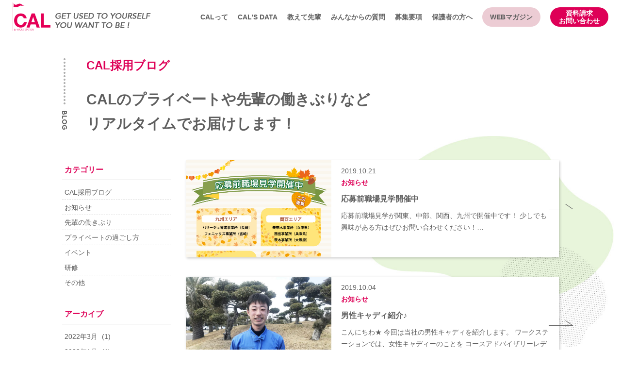

--- FILE ---
content_type: text/html; charset=UTF-8
request_url: https://calsmile.jp/2019/10/
body_size: 29172
content:
<!DOCTYPE html>
<html dir="ltr" lang="ja" prefix="og: https://ogp.me/ns#" class="no-js">
<head>
<meta charset="UTF-8">
<meta name="viewport" content="width=device-width,initial-scale=1,minimum-scale=1.0,maximum-scale=1.0,user-scalable=no">
<meta name="format-detection" content="telephone=no"> 
<title>10月, 2019 - CAL（キャル）by株式会社ワークステーション</title>

		<!-- All in One SEO 4.6.9.1 - aioseo.com -->
		<meta name="robots" content="max-image-preview:large" />
		<link rel="canonical" href="https://calsmile.jp/2019/10/" />
		<meta name="generator" content="All in One SEO (AIOSEO) 4.6.9.1" />
		<script type="application/ld+json" class="aioseo-schema">
			{"@context":"https:\/\/schema.org","@graph":[{"@type":"BreadcrumbList","@id":"https:\/\/calsmile.jp\/2019\/10\/#breadcrumblist","itemListElement":[{"@type":"ListItem","@id":"https:\/\/calsmile.jp\/#listItem","position":1,"name":"\u5bb6","item":"https:\/\/calsmile.jp\/","nextItem":"https:\/\/calsmile.jp\/2019\/#listItem"},{"@type":"ListItem","@id":"https:\/\/calsmile.jp\/2019\/#listItem","position":2,"name":"2019","item":"https:\/\/calsmile.jp\/2019\/","nextItem":"https:\/\/calsmile.jp\/2019\/10\/#listItem","previousItem":"https:\/\/calsmile.jp\/#listItem"},{"@type":"ListItem","@id":"https:\/\/calsmile.jp\/2019\/10\/#listItem","position":3,"name":"10\u6708, 2019","previousItem":"https:\/\/calsmile.jp\/2019\/#listItem"}]},{"@type":"CollectionPage","@id":"https:\/\/calsmile.jp\/2019\/10\/#collectionpage","url":"https:\/\/calsmile.jp\/2019\/10\/","name":"10\u6708, 2019 - CAL\uff08\u30ad\u30e3\u30eb\uff09by\u682a\u5f0f\u4f1a\u793e\u30ef\u30fc\u30af\u30b9\u30c6\u30fc\u30b7\u30e7\u30f3","inLanguage":"ja","isPartOf":{"@id":"https:\/\/calsmile.jp\/#website"},"breadcrumb":{"@id":"https:\/\/calsmile.jp\/2019\/10\/#breadcrumblist"}},{"@type":"Organization","@id":"https:\/\/calsmile.jp\/#organization","name":"\u682a\u5f0f\u4f1a\u793e\u30ef\u30fc\u30af\u30b9\u30c6\u30fc\u30b7\u30e7\u30f3","description":"CAL\uff08\u30ad\u30e3\u30eb\uff09 | \u63a1\u7528\u30b5\u30a4\u30c8","url":"https:\/\/calsmile.jp\/"},{"@type":"WebSite","@id":"https:\/\/calsmile.jp\/#website","url":"https:\/\/calsmile.jp\/","name":"\u682a\u5f0f\u4f1a\u793e\u30ef\u30fc\u30af\u30b9\u30c6\u30fc\u30b7\u30e7\u30f3","description":"CAL\uff08\u30ad\u30e3\u30eb\uff09 | \u63a1\u7528\u30b5\u30a4\u30c8","inLanguage":"ja","publisher":{"@id":"https:\/\/calsmile.jp\/#organization"}}]}
		</script>
		<!-- All in One SEO -->

<link rel="alternate" type="application/rss+xml" title="CAL（キャル）by株式会社ワークステーション &raquo; フィード" href="https://calsmile.jp/feed/" />
<link rel="alternate" type="application/rss+xml" title="CAL（キャル）by株式会社ワークステーション &raquo; コメントフィード" href="https://calsmile.jp/comments/feed/" />
<link rel='stylesheet' id='wp-block-library-css' href='https://calsmile.jp/wp/wp-includes/css/dist/block-library/style.min.css?ver=6.6.4' type='text/css' media='all' />
<style id='classic-theme-styles-inline-css' type='text/css'>
/*! This file is auto-generated */
.wp-block-button__link{color:#fff;background-color:#32373c;border-radius:9999px;box-shadow:none;text-decoration:none;padding:calc(.667em + 2px) calc(1.333em + 2px);font-size:1.125em}.wp-block-file__button{background:#32373c;color:#fff;text-decoration:none}
</style>
<style id='global-styles-inline-css' type='text/css'>
:root{--wp--preset--aspect-ratio--square: 1;--wp--preset--aspect-ratio--4-3: 4/3;--wp--preset--aspect-ratio--3-4: 3/4;--wp--preset--aspect-ratio--3-2: 3/2;--wp--preset--aspect-ratio--2-3: 2/3;--wp--preset--aspect-ratio--16-9: 16/9;--wp--preset--aspect-ratio--9-16: 9/16;--wp--preset--color--black: #000000;--wp--preset--color--cyan-bluish-gray: #abb8c3;--wp--preset--color--white: #ffffff;--wp--preset--color--pale-pink: #f78da7;--wp--preset--color--vivid-red: #cf2e2e;--wp--preset--color--luminous-vivid-orange: #ff6900;--wp--preset--color--luminous-vivid-amber: #fcb900;--wp--preset--color--light-green-cyan: #7bdcb5;--wp--preset--color--vivid-green-cyan: #00d084;--wp--preset--color--pale-cyan-blue: #8ed1fc;--wp--preset--color--vivid-cyan-blue: #0693e3;--wp--preset--color--vivid-purple: #9b51e0;--wp--preset--gradient--vivid-cyan-blue-to-vivid-purple: linear-gradient(135deg,rgba(6,147,227,1) 0%,rgb(155,81,224) 100%);--wp--preset--gradient--light-green-cyan-to-vivid-green-cyan: linear-gradient(135deg,rgb(122,220,180) 0%,rgb(0,208,130) 100%);--wp--preset--gradient--luminous-vivid-amber-to-luminous-vivid-orange: linear-gradient(135deg,rgba(252,185,0,1) 0%,rgba(255,105,0,1) 100%);--wp--preset--gradient--luminous-vivid-orange-to-vivid-red: linear-gradient(135deg,rgba(255,105,0,1) 0%,rgb(207,46,46) 100%);--wp--preset--gradient--very-light-gray-to-cyan-bluish-gray: linear-gradient(135deg,rgb(238,238,238) 0%,rgb(169,184,195) 100%);--wp--preset--gradient--cool-to-warm-spectrum: linear-gradient(135deg,rgb(74,234,220) 0%,rgb(151,120,209) 20%,rgb(207,42,186) 40%,rgb(238,44,130) 60%,rgb(251,105,98) 80%,rgb(254,248,76) 100%);--wp--preset--gradient--blush-light-purple: linear-gradient(135deg,rgb(255,206,236) 0%,rgb(152,150,240) 100%);--wp--preset--gradient--blush-bordeaux: linear-gradient(135deg,rgb(254,205,165) 0%,rgb(254,45,45) 50%,rgb(107,0,62) 100%);--wp--preset--gradient--luminous-dusk: linear-gradient(135deg,rgb(255,203,112) 0%,rgb(199,81,192) 50%,rgb(65,88,208) 100%);--wp--preset--gradient--pale-ocean: linear-gradient(135deg,rgb(255,245,203) 0%,rgb(182,227,212) 50%,rgb(51,167,181) 100%);--wp--preset--gradient--electric-grass: linear-gradient(135deg,rgb(202,248,128) 0%,rgb(113,206,126) 100%);--wp--preset--gradient--midnight: linear-gradient(135deg,rgb(2,3,129) 0%,rgb(40,116,252) 100%);--wp--preset--font-size--small: 13px;--wp--preset--font-size--medium: 20px;--wp--preset--font-size--large: 36px;--wp--preset--font-size--x-large: 42px;--wp--preset--spacing--20: 0.44rem;--wp--preset--spacing--30: 0.67rem;--wp--preset--spacing--40: 1rem;--wp--preset--spacing--50: 1.5rem;--wp--preset--spacing--60: 2.25rem;--wp--preset--spacing--70: 3.38rem;--wp--preset--spacing--80: 5.06rem;--wp--preset--shadow--natural: 6px 6px 9px rgba(0, 0, 0, 0.2);--wp--preset--shadow--deep: 12px 12px 50px rgba(0, 0, 0, 0.4);--wp--preset--shadow--sharp: 6px 6px 0px rgba(0, 0, 0, 0.2);--wp--preset--shadow--outlined: 6px 6px 0px -3px rgba(255, 255, 255, 1), 6px 6px rgba(0, 0, 0, 1);--wp--preset--shadow--crisp: 6px 6px 0px rgba(0, 0, 0, 1);}:where(.is-layout-flex){gap: 0.5em;}:where(.is-layout-grid){gap: 0.5em;}body .is-layout-flex{display: flex;}.is-layout-flex{flex-wrap: wrap;align-items: center;}.is-layout-flex > :is(*, div){margin: 0;}body .is-layout-grid{display: grid;}.is-layout-grid > :is(*, div){margin: 0;}:where(.wp-block-columns.is-layout-flex){gap: 2em;}:where(.wp-block-columns.is-layout-grid){gap: 2em;}:where(.wp-block-post-template.is-layout-flex){gap: 1.25em;}:where(.wp-block-post-template.is-layout-grid){gap: 1.25em;}.has-black-color{color: var(--wp--preset--color--black) !important;}.has-cyan-bluish-gray-color{color: var(--wp--preset--color--cyan-bluish-gray) !important;}.has-white-color{color: var(--wp--preset--color--white) !important;}.has-pale-pink-color{color: var(--wp--preset--color--pale-pink) !important;}.has-vivid-red-color{color: var(--wp--preset--color--vivid-red) !important;}.has-luminous-vivid-orange-color{color: var(--wp--preset--color--luminous-vivid-orange) !important;}.has-luminous-vivid-amber-color{color: var(--wp--preset--color--luminous-vivid-amber) !important;}.has-light-green-cyan-color{color: var(--wp--preset--color--light-green-cyan) !important;}.has-vivid-green-cyan-color{color: var(--wp--preset--color--vivid-green-cyan) !important;}.has-pale-cyan-blue-color{color: var(--wp--preset--color--pale-cyan-blue) !important;}.has-vivid-cyan-blue-color{color: var(--wp--preset--color--vivid-cyan-blue) !important;}.has-vivid-purple-color{color: var(--wp--preset--color--vivid-purple) !important;}.has-black-background-color{background-color: var(--wp--preset--color--black) !important;}.has-cyan-bluish-gray-background-color{background-color: var(--wp--preset--color--cyan-bluish-gray) !important;}.has-white-background-color{background-color: var(--wp--preset--color--white) !important;}.has-pale-pink-background-color{background-color: var(--wp--preset--color--pale-pink) !important;}.has-vivid-red-background-color{background-color: var(--wp--preset--color--vivid-red) !important;}.has-luminous-vivid-orange-background-color{background-color: var(--wp--preset--color--luminous-vivid-orange) !important;}.has-luminous-vivid-amber-background-color{background-color: var(--wp--preset--color--luminous-vivid-amber) !important;}.has-light-green-cyan-background-color{background-color: var(--wp--preset--color--light-green-cyan) !important;}.has-vivid-green-cyan-background-color{background-color: var(--wp--preset--color--vivid-green-cyan) !important;}.has-pale-cyan-blue-background-color{background-color: var(--wp--preset--color--pale-cyan-blue) !important;}.has-vivid-cyan-blue-background-color{background-color: var(--wp--preset--color--vivid-cyan-blue) !important;}.has-vivid-purple-background-color{background-color: var(--wp--preset--color--vivid-purple) !important;}.has-black-border-color{border-color: var(--wp--preset--color--black) !important;}.has-cyan-bluish-gray-border-color{border-color: var(--wp--preset--color--cyan-bluish-gray) !important;}.has-white-border-color{border-color: var(--wp--preset--color--white) !important;}.has-pale-pink-border-color{border-color: var(--wp--preset--color--pale-pink) !important;}.has-vivid-red-border-color{border-color: var(--wp--preset--color--vivid-red) !important;}.has-luminous-vivid-orange-border-color{border-color: var(--wp--preset--color--luminous-vivid-orange) !important;}.has-luminous-vivid-amber-border-color{border-color: var(--wp--preset--color--luminous-vivid-amber) !important;}.has-light-green-cyan-border-color{border-color: var(--wp--preset--color--light-green-cyan) !important;}.has-vivid-green-cyan-border-color{border-color: var(--wp--preset--color--vivid-green-cyan) !important;}.has-pale-cyan-blue-border-color{border-color: var(--wp--preset--color--pale-cyan-blue) !important;}.has-vivid-cyan-blue-border-color{border-color: var(--wp--preset--color--vivid-cyan-blue) !important;}.has-vivid-purple-border-color{border-color: var(--wp--preset--color--vivid-purple) !important;}.has-vivid-cyan-blue-to-vivid-purple-gradient-background{background: var(--wp--preset--gradient--vivid-cyan-blue-to-vivid-purple) !important;}.has-light-green-cyan-to-vivid-green-cyan-gradient-background{background: var(--wp--preset--gradient--light-green-cyan-to-vivid-green-cyan) !important;}.has-luminous-vivid-amber-to-luminous-vivid-orange-gradient-background{background: var(--wp--preset--gradient--luminous-vivid-amber-to-luminous-vivid-orange) !important;}.has-luminous-vivid-orange-to-vivid-red-gradient-background{background: var(--wp--preset--gradient--luminous-vivid-orange-to-vivid-red) !important;}.has-very-light-gray-to-cyan-bluish-gray-gradient-background{background: var(--wp--preset--gradient--very-light-gray-to-cyan-bluish-gray) !important;}.has-cool-to-warm-spectrum-gradient-background{background: var(--wp--preset--gradient--cool-to-warm-spectrum) !important;}.has-blush-light-purple-gradient-background{background: var(--wp--preset--gradient--blush-light-purple) !important;}.has-blush-bordeaux-gradient-background{background: var(--wp--preset--gradient--blush-bordeaux) !important;}.has-luminous-dusk-gradient-background{background: var(--wp--preset--gradient--luminous-dusk) !important;}.has-pale-ocean-gradient-background{background: var(--wp--preset--gradient--pale-ocean) !important;}.has-electric-grass-gradient-background{background: var(--wp--preset--gradient--electric-grass) !important;}.has-midnight-gradient-background{background: var(--wp--preset--gradient--midnight) !important;}.has-small-font-size{font-size: var(--wp--preset--font-size--small) !important;}.has-medium-font-size{font-size: var(--wp--preset--font-size--medium) !important;}.has-large-font-size{font-size: var(--wp--preset--font-size--large) !important;}.has-x-large-font-size{font-size: var(--wp--preset--font-size--x-large) !important;}
:where(.wp-block-post-template.is-layout-flex){gap: 1.25em;}:where(.wp-block-post-template.is-layout-grid){gap: 1.25em;}
:where(.wp-block-columns.is-layout-flex){gap: 2em;}:where(.wp-block-columns.is-layout-grid){gap: 2em;}
:root :where(.wp-block-pullquote){font-size: 1.5em;line-height: 1.6;}
</style>
<link rel='stylesheet' id='tinyjpfont-styles-css' href='https://calsmile.jp/wp/wp-content/plugins/japanese-font-for-tinymce/addfont.css?ver=6.6.4' type='text/css' media='all' />
<link rel="apple-touch-icon" sizes="60x60" href="/wp/wp-content/uploads/fbrfg/apple-touch-icon.png">
<link rel="icon" type="image/png" sizes="32x32" href="/wp/wp-content/uploads/fbrfg/favicon-32x32.png">
<link rel="icon" type="image/png" sizes="16x16" href="/wp/wp-content/uploads/fbrfg/favicon-16x16.png">
<link rel="manifest" href="/wp/wp-content/uploads/fbrfg/site.webmanifest">
<link rel="mask-icon" href="/wp/wp-content/uploads/fbrfg/safari-pinned-tab.svg" color="#5bbad5">
<link rel="shortcut icon" href="/wp/wp-content/uploads/fbrfg/favicon.ico">
<meta name="apple-mobile-web-app-title" content="ワークステーション CAL | 採用サイト">
<meta name="application-name" content="ワークステーション CAL | 採用サイト">
<meta name="msapplication-TileColor" content="#da532c">
<meta name="msapplication-config" content="/wp/wp-content/uploads/fbrfg/browserconfig.xml">
<meta name="theme-color" content="#ffffff"><link href="https://calsmile.jp/wp/wp-content/themes/cal2020/css/import.css" rel="stylesheet">
<script src="https://calsmile.jp/wp/wp-content/themes/cal2020/js/jquery-2.1.3.min.js"></script>
<script src="https://calsmile.jp/wp/wp-content/themes/cal2020/js/responsive.js"></script>
<script>
function resizeImage() {
	var Width		=	$(window).innerWidth();
	var Height		=	$(window).innerHeight();
	
	$("#width").text(Width);
	$("#Height").text(Height);
	$("#index_top").css('height',Height);
	$("#index_top").css('height',Height);
};
$(function(){
	resizeImage()
});
$(window).resize(function(){
	resizeImage()
});

$(function(){
	$('nav li.nav_about').mouseover(function() {
        $(this).addClass('focus');
    }).mouseout(function() {
        $(this).removeClass('focus');
    });
	
	$('nav li.nav_about span').click(function(){
		if($(this).attr("class")=="click"){
			$(this).removeClass("click").addClass("clicked");
			$(this).next('ul').addClass("open");
		}else{
			$(this).removeClass("clicked").addClass("click");
			$(this).next('ul').removeClass("open");
		}
	});
});
</script>


<!-- Global site tag (gtag.js) - Google Analytics -->
<script async src="https://www.googletagmanager.com/gtag/js?id=UA-4069912-1"></script>
<script>
  window.dataLayer = window.dataLayer || [];
  function gtag(){dataLayer.push(arguments);}
  gtag('js', new Date());

  gtag('config', 'UA-4069912-1');
</script>
<!-- Facebook Pixel Code -->
<script>
!function(f,b,e,v,n,t,s)
{if(f.fbq)return;n=f.fbq=function(){n.callMethod?
n.callMethod.apply(n,arguments):n.queue.push(arguments)};
if(!f._fbq)f._fbq=n;n.push=n;n.loaded=!0;n.version='2.0';
n.queue=[];t=b.createElement(e);t.async=!0;
t.src=v;s=b.getElementsByTagName(e)[0];
s.parentNode.insertBefore(t,s)}(window, document,'script',
'https://connect.facebook.net/en_US/fbevents.js');
fbq('init', '2942330106036500');
fbq('track', 'PageView');
</script>
<noscript><img height="1" width="1" style="display:none"
src="https://www.facebook.com/tr?id=2942330106036500&ev=PageView&noscript=1"
/></noscript>
<!-- End Facebook Pixel Code -->
<meta name="facebook-domain-verification" content="judhq9z81s4h53be6z099ksezan1ah" />
</head>
<body class="archive date" id="191021">
<div id="wrapper">

    <header>		
        <h1 class="site_title"><a href="https://calsmile.jp/" ><img src="https://calsmile.jp/wp/wp-content/themes/cal2020/img/common/logo_bl.png" alt="CAL（キャル）by株式会社ワークステーション"></a></h1>

		<nav>
			<ul>
				<li class="nav_about">
					<a href="/about/">CALって</a>
					<span class="click">CALって</span>
					<ul class="sub">
						<li><a href="/about/">CALって</a></li>
						<li><a href="/about/working/">CALのお仕事</a></li>
						<li><a href="/about/careerup/">教育・キャリア</a></li>
						<li><a href="/about/environment/">働く環境</a></li>
						<li><a href="/about/callife/">CALライフ</a></li>
						<li><a href="/about/schedule/">CALの1日</a></li>
					</ul>
				</li>
				<li class="nav_data"><a href="/data/">CAL'S DATA</a></li>
				<li class="nav_voice"><a href="/voice/">教えて先輩</a></li>
				<li class="nav_faq"><a href="/faq/">みんなからの質問</a></li>
				<li class="nav_recruite"><a href="/recruit/">募集要項</a></li>
				<li class="nav_parents"><a href="/parents/">保護者の方へ</a></li>
				<li class="nav_blog"><a href="https://cal-meg.jp/">WEBマガジン</a></li>
				<li class="nav_contact"><a href="/contact/">資料請求<br>お問い合わせ</a></li>
			</ul>
		</nav>
				
        <div id="menu-toggle" class="check">
			<span>&nbsp;</span>
			<span>&nbsp;</span>
			<span>&nbsp;</span>
		</div>
    </header>
    
		<div id="page_top">
				
				<div class="vertical_writing"><img src="https://calsmile.jp/wp/wp-content/themes/cal2020/img/vertical_writing/blog.jpg" alt=""></div>
		<h2>CAL採用ブログ</h2>
		<p>CALのプライベートや先輩の働きぶりなど<br>リアルタイムでお届けします！</p>
			</div>	
		
    <main>
				


	<section>
		<article>
			<div class="contents">
				<ul class="blog_list">
													<li class="blog">
						<a href="https://calsmile.jp/2019/10/21/191021/">
							<div class="thumbnail">
														<img width="271" height="384" src="https://calsmile.jp/wp/wp-content/uploads/2019/10/二次募集.jpg" class="attachment-post-thumbnail size-post-thumbnail wp-post-image" alt="" decoding="async" fetchpriority="high" srcset="https://calsmile.jp/wp/wp-content/uploads/2019/10/二次募集.jpg 595w, https://calsmile.jp/wp/wp-content/uploads/2019/10/二次募集-212x300.jpg 212w" sizes="(max-width: 271px) 100vw, 271px" />														</div>

							<div class="text">
								<p class="ymd">2019.10.21</p>
																<p class="category">
																																									<span>お知らせ</span>
																								</p>
								<p class="title">応募前職場見学開催中</p>
								<p class="excerpt">応募前職場見学が関東、中部、関西、九州で開催中です！ 少しでも興味がある方はぜひお問い合わせください！…</p>
							</div>
						</a>
					</li>
									<li class="blog">
						<a href="https://calsmile.jp/2019/10/04/%e7%94%b7%e6%80%a7%e3%82%ad%e3%83%a3%e3%83%87%e3%82%a3%e7%b4%b9%e4%bb%8b%e2%99%aa/">
							<div class="thumbnail">
														<img width="512" height="384" src="https://calsmile.jp/wp/wp-content/uploads/2019/10/宮崎　愛知　佐屋.jpg" class="attachment-post-thumbnail size-post-thumbnail wp-post-image" alt="" decoding="async" srcset="https://calsmile.jp/wp/wp-content/uploads/2019/10/宮崎　愛知　佐屋.jpg 850w, https://calsmile.jp/wp/wp-content/uploads/2019/10/宮崎　愛知　佐屋-300x225.jpg 300w, https://calsmile.jp/wp/wp-content/uploads/2019/10/宮崎　愛知　佐屋-768x576.jpg 768w" sizes="(max-width: 512px) 100vw, 512px" />														</div>

							<div class="text">
								<p class="ymd">2019.10.04</p>
																<p class="category">
																																									<span>お知らせ</span>
																								</p>
								<p class="title">男性キャディ紹介♪</p>
								<p class="excerpt">こんにちわ★ 今回は当社の男性キャディを紹介します。 ワークステーションでは、女性キャディーのことを コースアドバイザリーレディー 略して「ＣＡＬ（キャル）」と呼んでいます。 では、男性ではどう呼ぶのでしょうか？ 正解は・・・ コースアドバイザリーマンで 「ＣＡＭ（キャム）」と呼んでいます！ 当社では圧倒的にＣＡＬが多いのですが、 なんと今…</p>
							</div>
						</a>
					</li>
																</ul>

							</div>

			
	<aside>
		<div id="categories-3" class="widget widget_categories"><h2 class="widget-title">カテゴリー</h2>
			<ul>
					<li class="cat-item cat-item-2"><a href="https://calsmile.jp/category/blog/">CAL採用ブログ</a>
</li>
	<li class="cat-item cat-item-3"><a href="https://calsmile.jp/category/blog/news/">お知らせ</a>
</li>
	<li class="cat-item cat-item-4"><a href="https://calsmile.jp/category/blog/working/">先輩の働きぶり</a>
</li>
	<li class="cat-item cat-item-5"><a href="https://calsmile.jp/category/blog/private/">プライベートの過ごし方</a>
</li>
	<li class="cat-item cat-item-6"><a href="https://calsmile.jp/category/blog/event/">イベント</a>
</li>
	<li class="cat-item cat-item-7"><a href="https://calsmile.jp/category/blog/training/">研修</a>
</li>
	<li class="cat-item cat-item-8"><a href="https://calsmile.jp/category/blog/other/">その他</a>
</li>
			</ul>

			</div><div id="archives-2" class="widget widget_archive"><h2 class="widget-title">アーカイブ</h2>
			<ul>
					<li><a href='https://calsmile.jp/2022/03/'>2022年3月</a>&nbsp;(1)</li>
	<li><a href='https://calsmile.jp/2022/01/'>2022年1月</a>&nbsp;(1)</li>
	<li><a href='https://calsmile.jp/2021/12/'>2021年12月</a>&nbsp;(1)</li>
	<li><a href='https://calsmile.jp/2021/10/'>2021年10月</a>&nbsp;(2)</li>
	<li><a href='https://calsmile.jp/2021/09/'>2021年9月</a>&nbsp;(1)</li>
	<li><a href='https://calsmile.jp/2021/08/'>2021年8月</a>&nbsp;(1)</li>
	<li><a href='https://calsmile.jp/2021/07/'>2021年7月</a>&nbsp;(2)</li>
	<li><a href='https://calsmile.jp/2021/06/'>2021年6月</a>&nbsp;(2)</li>
	<li><a href='https://calsmile.jp/2021/03/'>2021年3月</a>&nbsp;(3)</li>
	<li><a href='https://calsmile.jp/2021/02/'>2021年2月</a>&nbsp;(2)</li>
	<li><a href='https://calsmile.jp/2021/01/'>2021年1月</a>&nbsp;(3)</li>
	<li><a href='https://calsmile.jp/2020/12/'>2020年12月</a>&nbsp;(3)</li>
	<li><a href='https://calsmile.jp/2020/10/'>2020年10月</a>&nbsp;(4)</li>
	<li><a href='https://calsmile.jp/2020/09/'>2020年9月</a>&nbsp;(2)</li>
	<li><a href='https://calsmile.jp/2020/08/'>2020年8月</a>&nbsp;(3)</li>
	<li><a href='https://calsmile.jp/2020/07/'>2020年7月</a>&nbsp;(3)</li>
	<li><a href='https://calsmile.jp/2020/06/'>2020年6月</a>&nbsp;(3)</li>
	<li><a href='https://calsmile.jp/2020/03/'>2020年3月</a>&nbsp;(2)</li>
	<li><a href='https://calsmile.jp/2020/01/'>2020年1月</a>&nbsp;(1)</li>
	<li><a href='https://calsmile.jp/2019/12/'>2019年12月</a>&nbsp;(1)</li>
	<li><a href='https://calsmile.jp/2019/10/' aria-current="page">2019年10月</a>&nbsp;(2)</li>
	<li><a href='https://calsmile.jp/2019/09/'>2019年9月</a>&nbsp;(2)</li>
	<li><a href='https://calsmile.jp/2019/04/'>2019年4月</a>&nbsp;(3)</li>
	<li><a href='https://calsmile.jp/2019/02/'>2019年2月</a>&nbsp;(1)</li>
	<li><a href='https://calsmile.jp/2019/01/'>2019年1月</a>&nbsp;(3)</li>
	<li><a href='https://calsmile.jp/2018/12/'>2018年12月</a>&nbsp;(1)</li>
	<li><a href='https://calsmile.jp/2018/11/'>2018年11月</a>&nbsp;(1)</li>
	<li><a href='https://calsmile.jp/2018/10/'>2018年10月</a>&nbsp;(1)</li>
	<li><a href='https://calsmile.jp/2018/09/'>2018年9月</a>&nbsp;(2)</li>
	<li><a href='https://calsmile.jp/2018/08/'>2018年8月</a>&nbsp;(4)</li>
	<li><a href='https://calsmile.jp/2018/07/'>2018年7月</a>&nbsp;(4)</li>
	<li><a href='https://calsmile.jp/2018/06/'>2018年6月</a>&nbsp;(2)</li>
	<li><a href='https://calsmile.jp/2018/05/'>2018年5月</a>&nbsp;(2)</li>
	<li><a href='https://calsmile.jp/2018/04/'>2018年4月</a>&nbsp;(4)</li>
	<li><a href='https://calsmile.jp/2018/03/'>2018年3月</a>&nbsp;(2)</li>
	<li><a href='https://calsmile.jp/2018/02/'>2018年2月</a>&nbsp;(2)</li>
	<li><a href='https://calsmile.jp/2018/01/'>2018年1月</a>&nbsp;(3)</li>
	<li><a href='https://calsmile.jp/2017/12/'>2017年12月</a>&nbsp;(4)</li>
	<li><a href='https://calsmile.jp/2017/11/'>2017年11月</a>&nbsp;(3)</li>
	<li><a href='https://calsmile.jp/2017/10/'>2017年10月</a>&nbsp;(3)</li>
	<li><a href='https://calsmile.jp/2017/09/'>2017年9月</a>&nbsp;(3)</li>
	<li><a href='https://calsmile.jp/2017/08/'>2017年8月</a>&nbsp;(2)</li>
	<li><a href='https://calsmile.jp/2017/07/'>2017年7月</a>&nbsp;(6)</li>
	<li><a href='https://calsmile.jp/2017/06/'>2017年6月</a>&nbsp;(1)</li>
	<li><a href='https://calsmile.jp/2017/05/'>2017年5月</a>&nbsp;(1)</li>
			</ul>

			</div>	</aside><!-- .sidebar .widget-area -->

		</article>
	</section>

		<section id="bottom">
			<article>
				<ul>
					<li class="bottom_recruit">
						<a href="/recruit/">
							<p><span><img src="https://calsmile.jp/wp/wp-content/themes/cal2020/img/icon/flag.png" alt=""></span></p>
							<h2><img src="https://calsmile.jp/wp/wp-content/themes/cal2020/img/common/bottom_recruit.png" alt="募集要項"></h2>
						</a>
					</li>
					<li class="bottom_contact">
						<a href="/contact/">
							<p><span><img src="https://calsmile.jp/wp/wp-content/themes/cal2020/img/icon/flag.png" alt=""></span></p>
							<h2><img src="https://calsmile.jp/wp/wp-content/themes/cal2020/img/common/bottom_contact.png" alt="お問い合わせ"></h2>
						</a>
					</li>
				</ul>
			</article>
		</section>
    
	</main>

    <footer>
		<article class="footer_top">
			<div id="footer_logo">
				<img src="https://calsmile.jp/wp/wp-content/themes/cal2020/img/common/logo_wh.png" alt="CAL（キャル）by株式会社ワークステーション">
				<p>〒550－0011<br>大阪市西区阿波座1-4-4<span>野村不動産四ツ橋ビル2階</span><span class="footer_logo_tele">TEL：<a class="telephone" href="tel:0120809806">06-4391-8807</a></span></p>
			</div>

			<div id="footer_top_ul">
				<ul>
					<li class="nav_about"><a href="/about/">CALって？</a></li>
					<li class="nav_about"><a href="/about/working/">CALのお仕事</a></li>
					<li class="nav_about"><a href="/about/careerup/">教育・キャリア</a></li>
					<li class="nav_about"><a href="/about/environment/">働く環境</a></li>
					<li class="nav_about"><a href="/about/callife/">CALライフ</a></li>
					<li class="nav_about"><a href="/about/schedule/">CALの１日</a></li>
				</ul>
				
				<ul>
					<li class="nav_data"><a href="/data/">CAL'S DATA</a></li>
					<li class="nav_voice"><a href="/voice/">教えて先輩</a></li>
					<li class="nav_faq"><a href="/faq/">みんなからの質問</a></li>
					<li class="nav_recruite"><a href="/recruit/">募集要項</a></li>
				</ul>
				
				<ul>
					<li class="nav_parents"><a href="/parents/">保護者の方へ</a></li>
					<li class="nav_blog"><a href="https://cal-meg.jp/">WEBマガジン</a></li>
					<li class="nav_contact"><a href="/contact/">資料請求<br>お問い合わせ</a></li>
				</ul>
			
			</div>
		</article>
<div class="footerInr">
<h3>関連サービス</h3>
<div class="ftFltBtn">
<ul>
<li><a href="https://www.resortwork.jp/" target="_blank"><img src="/wp/wp-content/themes/cal2020/img/common/btn_ft_meg.png" alt="旅館・ホテルのお仕事紹介" width="319" height="80" class="roBtn" style="opacity: 1;"></a></li>
<li class="last even"><a href="https://www.caddiework.jp/" target="_blank"><img src="/wp/wp-content/themes/cal2020/img/common/btn_ft_cal.png" alt="キャディ専門お仕事紹介" width="319" height="80" class="roBtn" style="opacity: 1;"></a></li>
</ul>
<br class="clear_noie">
</div>
<!--/ftFltBtn-->
</div>	
		<article class="footer_bottom">
			<ul>
				<li><a href="/security/">セキュリティについて</a></li>
				<li><a href="/purpose/">ご登録情報の取り扱いについて</a></li>
				<li><a href="/privacy/">個人情報保護方針</a></li>
			</ul>
			<div class="copyright"><i class="fa fa-copyright" aria-hidden="true"></i> 2026 WorkStation Co, Ltd. All Right Reserved.</div>
		</article>
		
		<div id="scroll"><i class="fa fa-angle-up" aria-hidden="true"></i></div>
    </footer>

	<div id="sp_nav">
		<ul>
			<li class="sp_nav_blog"><a href="https://cal-meg.jp/">WEBマガジン</a></li>
			<li class="sp_nav_contact"><a href="/contact/">資料請求・お問い合わせ</a></li>
		</ul>
	</div>
</div>


<script src="https://calsmile.jp/wp/wp-content/themes/cal2020/js/scroll.js"></script>
</body>
</html>


--- FILE ---
content_type: text/css
request_url: https://calsmile.jp/wp/wp-content/themes/cal2020/css/base.css
body_size: 1568
content:
@charset "utf-8";


html, body, div, span, applet, object, iframe,
h1, h2, h3, h4, h5, h6, p, blockquote, pre,
a, abbr, acronym, address, big, cite, code,
del, dfn, em, font, img, ins, kbd, q, s, samp,
small, strike, strong, sub, sup, tt, var,
dl, dt, dd, ol, ul, li, th, td,
input, textarea,
fieldset, form, label, legend,caption,
header, main, footer, section, article {
	margin: 0;
	padding: 0;
	border: 0;
	vertical-align: baseline;
	font-family: inherit;
	font-style: inherit;
	font-weight: inherit;
	outline: 0;
	box-sizing: border-box;
}

html {
	font-size: 100%;
}
strong {
	font-weight: bold;
}
ol{
	margin:0 0 0 20px;
}
ul {
	list-style-type: none;
}
/**/
table {
	width: auto;
	margin: 0 auto 50px;
	display: table;
	border-collapse: collapse;
	border-spacing: 0;
}
caption{
	text-align:left;
}
th, td {
	font-weight: normal;
	padding: 10px;
}
/**/
blockquote p:before, blockquote p:after,
q p:before, q p:after {
	content: "”";
}
blockquote, q {
	quotes: "" "";
}
pre{
	word-wrap: break-word;
}
a:focus {
	overflow: hidden;
}
option {
	padding-right: 10px;
}
area,
input[type=button],
input[type=submit],
label,
select{
	cursor:pointer;
}
input[type=button],
input[type=file],
input[type=image],
input[type=submit] {
    -webkit-appearance: none;
 }
/*responsive*/
.pc{
	display: block;
}
.sp{
	display: none;
}
#width_height{
	color: #f60;
	position: fixed;
	bottom: 0;
	left: 0;
	z-index: 99999;
	font-size: 12px;
	font-style: italic;
	display: inline-flex;
}
#width_height span{
	margin-right: 5px;
}
/*

黒：5f5f5f
赤：de0057
ピンク：ecccd4



--- FILE ---
content_type: text/css
request_url: https://calsmile.jp/wp/wp-content/themes/cal2020/css/common.css
body_size: 13077
content:
@charset "utf-8";

body {
	width: 100%;
	line-height: 30px;
	font-family: "ヒラギノ角ゴ Pro W3", "Hiragino Kaku Gothic Pro", "メイリオ", Meiryo, Osaka, "ＭＳ Ｐゴシック", "MS PGothic", sans-serif;
	font-size: 16px;
	color:#5f5f5f;
	background: #fff;
	overflow-x:hidden;
}
body.overflow{
	height: 100%;
	overflow-y: hidden;
	-webkit-overflow-scrolling: touch;
}

a:link { text-decoration:none; }
a:visited { text-decoration:none; }
a:active { text-decoration:none; background: none;}
a:hover { text-decoration: none;}
a,a:hover {
	transition: all 0.5s ease-out;
}

a.image:before{
	content: "\f1c5";
	font-family: FontAwesome;
	margin: 0 5px 0 0;
	color: #000;
}
a.word:before{
	content: "\f1c2";
	font-family: FontAwesome;
	margin: 0 5px 0 0;
	color: #1e5dba;
}
a.excel:before{
	content: "\f1c3";
	font-family: FontAwesome;
	margin: 0 5px 0 0;
	color: #197b43;
}
a.pdf:before{
	content: "\f1c1";
	font-family: FontAwesome;
	margin: 0 5px 0 0;
	color: #fc2130;
}
a.telephone{
	pointer-events: none;
}
/**/
h1{
	position: relative;
}
h2 {
	position: relative;
	color: #de0057;
}
h3 {
	margin: 0 0 20px;
	font-weight: bold;
	position: relative;
	color: #de0057;
}
h4 {
	width: auto;
	line-height: 30px;
	margin: 0 auto 30px;
	padding: 0 20px;
	display: table;
	text-align: center;
	border: solid 1px #5f5f5f;
	border-radius: 8px;
}
/**/
header{
	width:100%;
	padding: 5px 2%;
    position: absolute;
	z-index: 9998;
	left: 0;
	top: 0;
}
header h1 {
	float: left;
}
header h1 a{
	display: block;
}
header h1 a:hover{
}
header h1 a img{
	display: block;
}
header h1 a p{
	line-height: 20px;
	padding: 5px 10px;
	border:solid 2px #524f4a;
	color: #524f4a;
	font-size: 14px;
}
header.fixed{
	position: fixed;
	box-shadow: 0 3px 8px #eee;
	background: #fff;
}
/**/
#menu-toggle {
	display: none;
}
nav {
	float: right;
	position: relative;
}
nav ul{
	float: left;
	margin: 10px 0 0;
}
nav ul li{
	float: left;
	height: 40px;
	margin: 0 20px 0 0;
	position: relative;
}
nav ul li:last-child{
	margin: 0;
}
nav ul li.nav_about span{
	display: none;
}
nav ul li a{
	height: 40px;
	line-height:40px;
	display: block;
	position: relative;
	text-align: center;
	color: #5f5f5f;
	font-size: 14px;
	font-weight: bold;
}
#index nav ul li.nav_about > a,
#index nav ul li.nav_data a,
#index nav ul li.nav_voice a,
#index nav ul li.nav_faq a,
#index nav ul li.nav_recruite a,
#index nav ul li.nav_parents a{
	color: #fff;
}
nav ul li a:after{
    content: "";
	display: block;
    position: absolute;
    bottom: 0;
    left: 50%;
    width: 0;
    height: 3px;
    background: #de0057;
    -webkit-transition: all 0.3s ease;
    -moz-transition: all 0.3s ease;
    transition: all 0.3s ease;
}
nav ul li a:hover:after{
	width: 100%;
	left: 0;
}
nav ul li.nav_blog a,
nav ul li.nav_contact a{
	width: 120px;
	text-align: center;
	border-radius: 20px;
}
nav ul li.nav_blog a:after,
nav ul li.nav_contact a:after{
	display: none;
}
nav ul li.nav_blog a{
	background: #ecccd4;
	color: #5f5f5f;
}
nav ul li.nav_contact a{
	padding: 4px 0;
	line-height: 16px;
	background: #de0057;
	color: #fff;
}
nav ul li.nav_blog a:hover,
nav ul li.nav_contact a:hover{
	background: #5f5f5f;
	color: #fff;
}
#index header.fixed nav ul li.nav_about > a,
#index header.fixed nav ul li.nav_data a,
#index header.fixed nav ul li.nav_voice a,
#index header.fixed nav ul li.nav_faq a,
#index header.fixed nav ul li.nav_recruite a,
#index header.fixed nav ul li.nav_parents a{
	color: #5f5f5f;
}
ul li.focus > ul{
	opacity: 1;
	visibility: visible;
	transform: translateY(0);
}
ul.sub{
	opacity: 0;
	visibility: hidden;
	transform: translateY(10px);
	transition: .3s all ease;
	position: absolute;
	top: 60px;
	left: 50%;
	width: 170px;
	z-index: 2;
	margin: 0 0 0 -85px;
}
ul.sub:before{
	content: "";
	position: absolute;
	right: 0;
	top: -15px;
	left: 0;
	width: 0px;
	height: 0px;
	margin: auto;
	border-style: solid;
	border-color: transparent transparent #ecccd4 transparent;
	border-width: 0 10px 15px 10px;
}
ul.sub li{
	float: none;
	height: 40px;
	margin: 0 0 5px;
	display: block;
}
ul.sub li:first-child{
	display: none;
}
ul.sub li a{
	height: 40px;
	line-height:40px;
	background: #f9ebef;
	color: #5f5f5f;
}
ul.sub li:nth-child(2n) a{
	background: #ecccd4;
}
ul.sub li a:hover{
	background: #de0057;
	color: #fff;
}
nav ul.sub  li a:after{
	display: none;
}
/**/
main{
	width:100%;
	overflow: hidden;
}
.page main,
.archive main{
	background: url("../img/background/main.jpg") top right 2% no-repeat;
	background-size: 40%;
}
#thanks main,
#thanks02 main,
#security main,
#purpose main,
#privacy main,
.single main{
	margin: 80px 0 0;
}
section{
	float:left;
	width:100%;
	padding: 50px 10%;
	position:relative;
}
.anchor_target{
	padding-top: 100px;
    margin-top: -100px;
}
.bg_gray{
	padding: 150px 10%;
	background: url("../img/background/bg_gray_top.jpg") top center no-repeat,url("../img/background/bg_gray_bottom.jpg") bottom center no-repeat,#f6f6f3;
	background-size: 100% auto;
}
article{
	width:100%;
	max-width: 1200px;
	margin: 0 auto;
	display: table;
	position:relative;
}
.box_shadow{
	padding: 80px;
	border-radius: 10px;
	box-shadow: 2px 2px 5px rgba(0,0,0,0.2);
	background: #fff;
}
.box_shadow h2{
	width: auto;
	margin: 0 auto 50px;
	padding: 0 60px;
	display: table;
	font-size: 24px;
	font-weight: bold;
	background: url("../img/icon/h2_line.jpg") left center no-repeat,url("../img/icon/h2_line.jpg") right center no-repeat;
}

.box_shadow_list{
    padding-top: 30px;
    padding-right: 80px;
    padding-left: 80px;
    padding-bottom: 10px;
    border-radius: 10px;
    box-shadow: 2px 2px 5px rgba(0,0,0,0.2);
    background: #fff;
    margin-bottom: 10px;
}
.box_shadow_list h2{
	width: auto;
	margin: 0 auto 50px;
	padding: 0 60px;
	display: table;
	font-size: 24px;
	font-weight: bold;
	background: url("../img/icon/h2_line.jpg") left center no-repeat,url("../img/icon/h2_line.jpg") right center no-repeat;
}

/**/
.headline{
	margin-bottom: 30px;
}
.headline h2{
	float: left;
	width: 35%;
	line-height: 50px;
	font-size: 34px;
	font-weight: bold;
	color: #de0057;
}
.headline h2 span{
	display: block;
	font-size: 14px;
	color: #5f5f5f;
}
.headline p{
	float: right;
	width: 65%;
	line-height: 36px;
	font-size: 18px;
}
p.note_center{
	text-align: center;
}
/**/
.submit {
	width: 100%;
	display: inline-block;
}
.submit a{
	margin: 0 auto;
	display: table;
	text-align:center;
	position: relative;
}
/*　赤ボタン*/
.submit1 a {
	min-width:200px;
	height:40px;
	line-height:40px;
	padding: 0 50px;
	border-radius: 20px;
	color: #fff;
	background: url("../img/icon/arrow_submit.png") right 20px center no-repeat,#de0057;
	background-size: auto 10px;
}
.submit1 a:hover{
	background: url("../img/icon/arrow_submit.png") right 20px center no-repeat,#5f5f5f;
	background-size: auto 10px;
}
/**/
.prev_next {
	margin: 50px 0;
}
.prev_next a {
	height:40px;
	line-height:40px;
	border: solid 1px #5f5f5f;
	border-radius: 20px;
	display: block;
	color: #5f5f5f;
}
.submit_prev{
	float: left;
}
.submit_next{
	float: right;
}
.submit_prev a {
	padding: 0 20px 0 50px;
	background: url("../img/icon/arrow_prev.png") left 20px center no-repeat;
	background-size: auto 10px;
}
.submit_prev a:hover {
	background: url("../img/icon/arrow_prev.png") left 20px center no-repeat,#f1f1f1;
	background-size: auto 10px;
}
.submit_next a {
	padding: 0 50px 0 20px;
	background: url("../img/icon/arrow_next.png") right 20px center no-repeat;
	background-size: auto 10px;
}
.submit_next a:hover {
	background: url("../img/icon/arrow_next.png") right 20px center no-repeat,#f1f1f1;
	background-size: auto 10px;
}
.back a {
	height:40px;
	line-height:40px;
	padding: 0 50px;
	border-radius: 20px;
	color: #fff;
	background: url("../img/icon/arrow_back.png") left 20px center no-repeat,#de0057;
	background-size: auto 10px;
}
.back a:hover {
	background: url("../img/icon/arrow_back.png") left 20px center no-repeat,#5f5f5f;
	background-size: auto 10px;
}
/**/
.vertical_writing{
	position: absolute;
	top: 0;
	left: 0;
	width: 10px;
	height: 100%;
	display: block;
	background: url("../img/vertical_writing/dot.gif") top center repeat-y;
}
.vertical_writing img{
	position: absolute;
	left: 0;
	bottom: 0;
	width: 10px;
	height: auto;
}
/*bottom*/
#bottom{
	padding: 50px 10%;
	background: url("../img/background/bottom.jpg") center bottom no-repeat;
	background-size: 100% auto;
}
#bottom ul {
	width: auto;
	margin: 0 auto 30px;
	display: table;
}
#bottom ul li{
	float: left;
}
#bottom ul li.bottom_recruit{
	margin: 0 150px 0 0;
}
#bottom ul li a{
	padding: 0 0 0 80px;
	display: block;
	position: relative;
}
#bottom ul li a p{
	position: absolute;
	bottom: 0;
	left: 0;
	width: 67px;
	background: url("../img/icon/flag_bottom.png") center bottom no-repeat;
}
#bottom ul li a p span {
	width: 100%;
	height: 110px;
	display: inline-block;
	overflow: hidden;
	transition: all 0.5s ease-out;
}
#bottom ul li a p span img{
	width: 100%;
	height: auto;
	display: block;
}
#bottom ul li a:hover p span {
	height: 130px;
	transition: all 0.5s ease-out;
}
#bottom ul li a h2 img{
	width: auto;
	height: 60px;
	margin: 30px auto;
	display: inline-block;
}
/**/
footer{
	float:left;
	width:100%;
	padding: 100px 10% 30px;
	background: #5f5f5f;
	position:relative;
}
footer .footer_top{
	padding: 0 0 100px;
}
#footer_logo{
	float: left;
}
#footer_logo img{
	margin: 0 0 10px;
}
#footer_logo p,
#footer_logo p a{
	color: #fff;
}
#footer_logo p span{
	margin: 0 0 0 15px;
}
#footer_logo p span.footer_logo_tele{
	margin: 0;
	display: block;
}
#footer_top_ul{
	float: right;
}
#footer_top_ul ul{
	float: left;
	margin: 0 0 0 30px;
}
#footer_top_ul ul li{
	margin: 0 0 5px;
}
#footer_top_ul ul li a{
	line-height: 20px;
	display: inline-block;
	color: #fff;
}
footer .footer_bottom{
	padding: 20px 0 0;
	border-top: solid 1px #fff;
}
footer article.footer_bottom ul{
	float: left;
}
footer article.footer_bottom ul li{
	float: left;
	height: 20px;
	border-right: solid 1px #fff;
}
footer article.footer_bottom ul li:last-child{
	border: none;
}
footer article.footer_bottom ul li a{
	height: 20px;
	line-height: 20px;
	padding: 0 10px;
	display: block;
	color: #fff;
	font-size: 14px;
}
footer .copyright{
	float:right;
	height: 20px;
	line-height: 20px;
	color: #fff;
	font-size: 14px;
}
/**/
#scroll{
	display:none;
	background: #fff;
	width: 50px;
	height: 50px;
	line-height: 50px;
	border-radius: 25px;
	position: fixed;
	bottom: 20px;
	right: 20px;
	z-index: 100;
	cursor: pointer;
	text-align: center;
	box-shadow: 1px 1px 5px rgba(0,0,0,0.1),1px -1px 5px rgba(0,0,0,0.1),-1px 1px 5px rgba(0,0,0,0.1),-1px -1px 5px rgba(0,0,0,0.1);
	font-size: 30px;
	opacity: 0.8;
}
#scroll:hover {
	opacity: 1;
}
/*sp_nav*/
#sp_nav{
	display: none;
}


/*資料請求追加*/

.document_box {
  display:flex;
  flex-direction: row;
  justify-content: space-between;
  margin-bottom: 40px;
}

.document_text {
}

.document_text h3 {
  font-size: 21px;
  margin: 0;
}

.document_pict {
  width: 55%;
  margin-left: 3%;
}

.document_pict img {
  width: 100%;
  height:auto;
}

.document_box:nth-child(even) {
  flex-direction: row-reverse;
}
.document_box:nth-child(even) .document_text {
  text-align: right;
}
.document_box:nth-child(even) .document_pict {
  margin-left: 0;
  margin-right: 3%;
}

@media (max-width:768px) {
  .document_box {
    flex-direction: column;
  }
  .document_box:nth-child(even) {
    flex-direction: column;
  }
  .document_text {
    text-align: center;
  }
  .document_box:nth-child(even) .document_text {
    text-align: center;
  }
  .document_pict {
    width:100%;
    margin-left: 0;
    text-align: center;
  }
  .document_box:nth-child(even) .document_pict {
    margin-left: 0;
    margin-right: 0%;
  }
  .document_pict img {
    width:50%;
    height:auto;
  }
}

.document {
	margin-right: auto;
	margin-left: auto;
}
.document a.btn_09 {
	display: flex;
	justify-content: center;
	align-items: center;
	color: #666666;
	text-align: center;
	text-decoration: none;
	width: 100%;
	height: 100px;
	padding: 20px 20px 20px 75px;
	background-color: #ffffff;
	border: 5px solid #ECCCD4;
	border-radius: 10px;
	box-sizing: border-box;
	position: relative;
	transition-duration: 0.3s;
}
.document a.btn_09::before {
  content: '';
  width: 60px;
  height: 60px;
  position: absolute;
  top: 50%;
  left: 20px;
  margin-top: -30px;
  background-image: url("https://calsmile.jp/wp/wp-content/themes/cal2020/img/icon/icon_cal.png");
  background-size: contain;
  background-repeat: no-repeat;
}
.document a.btn_09 span {
  font-size: 26px;
  font-weight: bold;
  line-height: 1;
}
.document a.btn_09 span span {
  display: block;
  font-size: 16px;
  margin-bottom: 7px;
}
.document a.btn_09:hover {
	color: #ffffff;
	background-color: #F389B2;
}



/*フッターバナー*/
.footerInr h3 {
	color:#FFF;
	font-size:20px;
	font-weight:normal;
	line-height:100%;
	margin-bottom:30px;
	text-align:center;
	padding: 30px 0 0;
}

.footerInr div.ftFltBtn {
	margin-bottom:25px;
	text-align:center;
}

.footerInr div.ftFltBtn ul li {
	display:inline;
	margin:0 8px;
}

--- FILE ---
content_type: text/css
request_url: https://calsmile.jp/wp/wp-content/themes/cal2020/css/index.css
body_size: 3103
content:
@charset "UTF-8";

/**/
#index_top {
	width: 100%;
	display: inline-block;
	position: relative;
}
#index_top .index_top_movie {
	width: 100%;
	height: 100%;
	position: relative;
	overflow: hidden;
}
#index_top .index_top_movie video{
	-o-object-fit: cover;
	object-fit: cover;
	position: absolute;
	/*height: 100%;
	width: 100%;*/
	top: 50%;
	left: 50%;
	transform: translate(-50%,-50%);	
	width: auto;
	height: auto;
	min-width: 100%;
	min-height: 100%;
}
@media all and (-ms-high-contrast: none) {
	#index_top .index_top_movie video{
		/*width: auto !important;
		left: 50%;
		transform: translateX(-50%);*/
	}
}
.movie_sp{
	display: none;
}
#index_top .index_top_text{
	width: 100%;
	height: 100%;
	display: inline-block;
	position: absolute;
	top: 0;
	left: 0;
}
#index_top .index_top_text img{
	position: absolute;
	top: 50%;
	left: 10%;
	width: auto;
	height: 180px;
	margin: -90px 0 0;
}

#index_top .index_top_text .img_text{
	position: absolute;
	top: 70%;
	left: 10%;
	width: auto;
	height: 352px;
	margin: -90px 0 0;
}

#index_top .index_top_text .img_banner{
	position: absolute;
	top: 85%;
	left: 50%;
	width: auto;
	height: 166px;
	margin: -90px 0 0;
}

#index_top .index_top_bottom{
	position: absolute;
	left:0;
	bottom: 0;
	width: 100%;
	display: none;
}
#index_top .index_top_bottom img{
	width: 100%;
	height: auto;
	display: block;
}
/*index_about*/
#index_about{
	padding: 100px 10% 50px;
	background: url("../img/background/index_about.jpg") bottom center no-repeat;
	background-size: 90%;
}
#index_about .caption{
	float: left;
	width: 35%;
	padding: 0 0 0 50px;
	position: relative;
}
#index_about .caption h2 img{
	display: none;
}
#index_about .caption h2 img.pc{
	width: 80%;
	height: auto;
	margin: 0 auto;
	display: block;
}
#index_about .caption h2 span{
	display: none;
}
#index_about .detail{
	float: right;
	width: 65%;
}
#index_about .detail p{
	line-height: 36px;
	margin: 0 0 50px;
	font-size: 18px;
}
.caption h2 span{
	display: block;
	font-size: 14px;
	color: #5f5f5f;
}
/*index_page*/
#index_page ul{
	width: 100%;
	display: inline-block;
}
#index_page ul li{
	float: left;
	width: 32%;
	margin: 0 2% 30px 0;
}
#index_page ul li:nth-child(3n){
	margin: 0 0 30px;
}
#index_page ul li a{
	width: 100%;
	height: 100%;
	padding: 40px;
	display: block;
	box-shadow: 2px 2px 5px rgba(0,0,0,0.2);
	color:#5f5f5f;
}
#index_page ul li a:hover{
	transform: scale(1.05);
}
#index_page ul li a h2 {
	margin: 0 0 30px;
	text-align: center;
	font-size: 14px;
	color: #5f5f5f;
}
#index_page ul li a h2 img{
	width: auto;
	height: 40px;
	margin: 0 auto;
	display: block;
}
#index_page ul li a .image img{
	width: 80%;
	height:auto;
	margin: 0 auto;
	display: block;
}
/*index_blog*/
#index_blog .caption{
	width: 35%;
	height: 100%;
	padding: 0 0 0 50px;
	position: absolute;
	top: 0;
	left: 0;
}
#index_blog .caption h2 img{
	margin: 0 0 20px;
	display: block;
}
#index_blog .caption h2 span{
	display: block;
	font-size: 14px;
	color: #5f5f5f;
}
#index_blog .detail{
	float: right;
	width: 65%;
}
#index_blog .submit {
	position: absolute;
	bottom: 0;
	left: 0;
	width: 35%;
}


--- FILE ---
content_type: text/css
request_url: https://calsmile.jp/wp/wp-content/themes/cal2020/css/page.css
body_size: 29196
content:
@charset "UTF-8";

/**/
#page_top{
	width: 80%;
	margin: 120px 10% 0;
	padding: 0 0 0 50px;
	display: inline-block;
	position: relative;
}
#page_top h2{
	margin: 0 0 30px;
	font-size: 24px;
	font-weight: bold;
	color: #de0057;
}
#page_top p{
	line-height: 50px;
	font-size: 30px;
	font-weight: bold;
}
#contact #page_top p{
	line-height: 40px;
	font-size: 20px;
}
#page_top p span{
	font-size: 16px;
}
#page_top .vertical_writing {
	height: 92%;
}
#faq .vertical_writing img {
	width: 13px;
	left: -3px;
}
/**/
#page_top_image{
	width: 100%;
	padding: 0 15% 0 0;
	display: inline-block;
	position: relative;
}
#page_image {
	width: 90%;
	height: 400px;
	margin: 50px 10% 50px 0;
	display: block;
}
#working #page_image {
	background: url("../img/background/working.jpg") right center no-repeat;
	background-size: cover;
}
#careerup #page_image {
	background: url("../img/background/careerup.jpg") center center no-repeat;
	background-size: cover;
}
#environment #page_image {
	background: url("../img/background/environment.jpg") right center no-repeat;
	background-size: cover;
}
#callife #page_image {
	background: url("../img/background/callife.jpg") right center no-repeat;
	background-size: cover;
}
#schedule #page_image {
	background: url("../img/background/schedule.jpg") center center no-repeat;
	background-size: cover;
}
#parents #page_image {
	background: url("../img/background/parents.jpg") left center no-repeat;
	background-size: cover;
}
#voice1 #page_image {
	background: url("../img/background/voice1.jpg") center center no-repeat;
	background-size: cover;
}
#voice2 #page_image {
	background: url("../img/background/voice2.jpg") center center no-repeat;
	background-size: cover;
}
#voice3 #page_image {
	background: url("../img/background/voice3.jpg") center center no-repeat;
	background-size: cover;
}
/*about*/
#about main article{
	padding: 60px 0 0;
}
/*working*/
#working2 h3{
	font-size: 20px;
}
#working2 p.note_center{
	margin: 0 0 50px;
}
#working2 img{
	max-width: 100%;
	height: auto;
	margin: 0 auto;
	display: block;
}
#working2 img.image{
	margin-bottom:50px;
}
/*careerup*/
#careerup2 img.careerup_model{
	max-width: 100%;
	height: auto;
	margin: 0 auto 30px;
	display: block;
}
#careerup2 .note_gray{
	width: 100%;
	margin: 0 0 50px;
	padding: 20px 50px;
	display: inline-block;
	background: #f6f6f3;
}
#careerup2 .note_gray p span{
	display: block;
	font-size: 18px;
	font-weight: bold;
}
#careerup3 .status{
	width: 100%;
	height: 90px;
	margin: 0 0 30px;
	padding: 0 0 30px;
	border-bottom: solid 1px #5f5f5f;
}
#careerup3 .status p{
	float: left;
	height: 70px;
	margin: 0 50px 0 0;
}
#careerup3 .status p.position{
	line-height: 24px;
	padding: 10px 20px;
	background: #de0057;
	font-size: 20px;
	color: #fff;
	text-align: center;
	border-radius: 8px;
}
#careerup3 .status p.position span{
	display: block;
	font-size: 14px;
}
#careerup3 .status p.name{
	line-height: 24px;
	padding: 5px 0 0;
	font-size: 30px;
	font-weight: bold;
	color: #de0057;
}
#careerup3 .status p.name span{
	margin: 0 0 5px;
	display: block;
	font-size: 14px;
	text-align: center;
	letter-spacing: 2px;
}
#careerup3 .status p.career{
	line-height: 30px;
	padding: 5px 0 0;
	font-weight: bold;
}
#careerup3 .image{
	float: left;
	margin: 0 30px 0 0;
}
#careerup3 .image img{
	display: block;
}
#careerup3 .contents p.title{
	margin: 0 0 20px;
	font-size: 20px;
	font-weight: bold;
	color: #de0057;
}
#careerup3 .contents p.text{
	margin: 0 0 20px;
}
#careerup3 .contents p.career_pass{
	display: table;
	color: #f2d2da;
}
#careerup3 .contents p.career_pass img{
	width: 100%;
	height: auto;
	display: block;
}
#careerup4 {
	width: 100%;
	padding: 100px 25%;
	background: url("../img/background/careerup3_youtube.jpg") top center no-repeat;
	background-size: auto 100%;
}
#careerup4 .youtube {
	width: 100%;
	padding-top: 56.25%;
	position: relative;
	overflow: hidden;
}
#careerup4 .youtube iframe{
	position: absolute;
	top: 0;
	right: 0;
	width: 100%;
	height: 100%;
}
/*callife*/
#callife2{
	padding-top: 0;
}
#callife2 p.note_center{
	margin: 0 0 30px;
}
#callife3 {
	width: 100%;
	padding: 100px 25%;
	background: url("../img/background/callife3_youtube.jpg") top center no-repeat;
	background-size: auto 100%;
}
#callife3 .youtube {
	width: 100%;
	padding-top: 56.25%;
	position: relative;
	overflow: hidden;
}
#callife3 .youtube iframe{
	position: absolute;
	top: 0;
	right: 0;
	width: 100%;
	height: 100%;
}
/*data*/
#data main article{
	width: 960px;
}
#data .box{
	float: left;
	width: 300px;
	height: 300px;
	margin: 0 30px 30px 0;
	padding: 20px;
	border-radius: 8px;
	background: #fff;
	box-shadow: 2px 2px 5px rgba(0,0,0,0.2);
	position: relative;
}
#data .box.clear{
	margin: 0 0 30px;
}
#data .box.medium{
	width: 465px;
}
#data .box.large{
	width: 630px;
}
.box .contents,
.box .image{
	position: relative;
}
.box .title{
	line-height: 30px;
	margin: 0 0 10px;
	font-size: 18px;
	font-weight: bold;
	text-align: center;
}
.box .contents p{
	display: block;
}
.box .contents .title{
	text-align: left;
}
.box .count{
	height: 60px;
	line-height: 60px;
	color: #de0057;
	font-size: 34px;
	font-weight: bold;
}
.box .count span{
	line-height: 60px;
	display: inline-block;
	font-size: 60px;
}
/**/
.box01 .contents {
	position: absolute;
	top: 30px;
	left: 30px;
	z-index: 1;
}
.box01 .data01{
	width: 100px;
}
.box01 .image {
	float: right;
	height: 100%;
}
.box01 .image img.map{
	width: auto;
	height: 100%;
}
.box01 .image img.flag{
	position: absolute;
}
.box01 .image img.flag01{
	top: 140px;
	left: 25px;
}
.box01 .image img.flag02{
	top: 145px;
	left: 50px;
}
.box01 .image img.flag03{
	top: 180px;
	left: 60px;
}
.box01 .image img.flag04{
	top: 150px;
	left: 150px;
}
.box01 .image img.flag05{
	top: 165px;
	left: 180px;
}
.box01 .image img.flag06{
	top: 1775px;
	left: 220px;
}
.box01 .image img.flag07{
	top: 170px;
	left: 245px;
}
.box01 .image img.flag08{
	top: 160px;
	left: 280px;
}
.box01 .image img.flag09{
	top: 145px;
	left: 300px;
}
.box01 .image img.flag10{
	top: 180px;
	left: 315px;
}
.box01 .image img.sp{
	display: none !important;
}
/**/
.box02 .title{
	margin-top: 20px;
}
.box02 .count{
	text-align: center;
}
.box02 .count span{
	width: 180px;
}
.box02 .image{
	width: auto;
	margin: 10px auto 0;
	display: table;
}
.box02 .image img.ball{
	position: absolute;
	left: 0;
	top: 0;
	z-index: 1;
}
.box02 .bound img.ball{
	animation: bound-anim 1s;
}
@keyframes bound-anim {
    0%,100% {top: 0;}
    50% {top: -20%;}
}
.shadow{
    position: absolute;
    left: 50%;
    bottom: 28px;
    width: 60px;
    height: 10px;
	margin: 0 0 0 -30px;
    border-radius: 50%;
    background: #000;
    filter: blur(4px);
    opacity:0.5;
}
.box02 .bound .shadow{
    animation: shadow-anim 1s;
}
@keyframes shadow-anim {
    0%,100%  {transform: scale(1);filter: blur(4px);}
    30% {transform: scale(1.6,1);filter: blur(8px);}
}
/**/
.box03 .contents {
	position: absolute;
	top: 80px;
	left: 30px;
	z-index: 1;
}
.box03 .count span{
	width: 130px;
}
.box03 .image{
	float: right;
	height: 100%;
}
.box03 .image img{
	width: auto;
	height: 100%;
}
/**/
.box04 .contents {
	float: left;
	width: 220px;
	height: 100%;
}
.box04 .contents img{
	float: left;
	width: auto;
	height: 100%;
}
.box04 .count span.data04_1{
	width: 90px;
}
.box04 .contents .title{
	margin-top: 80px;
}
.box04 .image {
	float: right;
	width: 340px;
	height: 260px;
	overflow: hidden;
}
.box04 .image img{
	width: auto;
	height: 100%;
	display: block;
}
.box04 .image img.bar{
	position: absolute;
	top: 0;
	right: 0;
	z-index: 1;
}
.box04 .image img.age{
	position: relative;
	z-index: 2;
}
.box04 .image p.count{
	position: absolute;
	top: 0;
	left: 0;
	font-size: 18px;
}
.box04 .image p.count.box04_2{
	top: 0;
	left: 10px;
}
.box04 .image p.count.box04_3{
	top: 10px;
	left: 100px;
}
.box04 .image p.count.box04_4{
	top: 110px;
	left: 185px;
}
.box04 .image p.count.box04_5{
	top: 110px;
	left: 270px;
}
.box04 .image p.count span{
	font-size: 36px;
}
.box04 .image p.text{
	position: absolute;
	top: 20px;
	right: 20px;
	line-height: 24px;
	font-size: 16px;
	text-align: center;
}
/**/
.box05 .contents {
	width: 100%;
	margin: 0 0 20px;
	display: inline-block;
}
.box05 .contents .title{
	margin-top: 50px;
}
.box05 .contents img{
	float: left;
	width: auto;
	height: 80px;
}
.box05 .contents .count{
	margin: 10px 0 0;
	text-align: right;
}
/**/
.box06 .contents {
	width: 100%;
	height: 220px;
	display: block;
}
.box06 .contents img{
	width: auto;
	height: 100%;
	display: block;
}
.box06 .contents p.count{
	position: absolute;
	left: 0;
	bottom: 0;
	width: 100%;
	text-align: center;
}
.box06 .count span{
	width: 90px;
}
ul.crown_list li{
	width: 100%;
	margin: 0 0 15px;
	padding: 0 10px 0 60px;
	display: block;
	border-radius: 5px;
	font-weight: bold;
	position: relative;
	text-align: center;
}
ul.crown_list li:last-child{
	margin: 0;
}
ul.crown_list li img{
	position: absolute;
	top: 50%;
	left: 35px;
	transform: translate(-50%,-50%);
}
ul.crown_list li.crown_list1{
	height: 74px;
	line-height: 76px;
	font-size: 40px;
	color: #e40057;
	background: #fce7ef;
}
ul.crown_list li.crown_list2{
	height: 60px;
	line-height: 62px;
	font-size: 22px;
	color: #93d259;
	background: #e7f5da;
}
ul.crown_list li.crown_list3{
	height: 50px;
	line-height: 52px;
	font-size: 20px;
	color: #968f8d;
	background: #f6f6f3;
}
ul.crown_list2 {
	height: 220px;
	position: relative;
}
ul.crown_list2 li{
	line-height: 30px;
	padding: 20px 10px 0 70px;
	display: block;
	border-radius: 5px;
	font-weight: bold;
	position: absolute;
}
ul.crown_list2 li img{
	position: absolute;
	top: 50%;
	left: 35px;
	transform: translate(-50%,-50%);
}
ul.crown_list2 li span{
	display: block;
}
ul.crown_list2 li.crown_list1{
	top: 0;
	right: 0;
	width: 48%;
	height: 110px;
	line-height: 34px;
	font-size: 30px;
	color: #e40057;
	background: #fce7ef;
}
ul.crown_list2 li.crown_list1:after{
	content: "";
	display: block;
	position: absolute;
	right: 30px;
	top: 110px;
	width: 0;
	height: 0;
	border-top: 15px solid #fce7ef;
	border-right: 10px solid transparent;
	border-bottom: 15px solid transparent;
	border-left: 10px solid #fce7ef;
}
ul.crown_list2 li.crown_list1 span{
	font-size: 24px;
}
ul.crown_list2 li.crown_list2{
	top: 50px;
	left: 0;
	width: 48%;
	height: 90px;
	line-height: 28px;
	padding-top: 20px;
	font-size: 24px;
	color: #93d259;
	background: #e7f5da;
}
ul.crown_list2 li.crown_list2:after{
	content: "";
	display: block;
	position: absolute;
	left: 30px;
	top: 90px;
	width: 0;
	height: 0;
	border-top: 15px solid #e7f5da;
	border-right: 10px solid #e7f5da;
	border-bottom: 15px solid transparent;
	border-left: 10px solid transparent;
}
ul.crown_list2 li.crown_list2 span{
	font-size: 20px;
}
ul.crown_list2 li.crown_list3{
	bottom: 10px;
	left: 25%;
	width: 50%;
	height: 80px;
	line-height: 24px;
	font-size: 20px;
	color: #968f8d;
	background: #f6f6f3;
}
ul.crown_list2 li.crown_list3:after{
	content: "";
	display: block;
	position: absolute;
	left: 30px;
	top: 80px;
	width: 0;
	height: 0;
	border-top: 15px solid #f6f6f3;
	border-right: 10px solid #f6f6f3;
	border-bottom: 15px solid transparent;
	border-left: 10px solid transparent;
}
ul.crown_list2 li.crown_list3 span{
	font-size: 16px;
}
.box11 ul.crown_list2 li.crown_list1{
	line-height: 110px;
	padding-top: 0;
}
.box11 ul.crown_list2 li.crown_list2{
	line-height: 90px;
	padding-top: 0;
}
.box11 ul.crown_list2 li.crown_list3{
	line-height: 80px;
	padding-top: 0;
}
ul.ranking_list li{
	width: 100%;
	margin: 0 0 10px;
	padding: 0 0 0 80px;
	display: block;
	font-weight: bold;
	position: relative;
}
ul.ranking_list li:last-child{
	margin: 0;
}
ul.ranking_list li img{
	position: absolute;
	top: 50%;
	left: 35px;
	transform: translate(-50%,-50%);
}
ul.ranking_list li.ranking_list1{
	line-height: 70px;
	font-size: 40px;
	color: #e40057;
}
ul.ranking_list li.ranking_list2{
	line-height: 60px;
	font-size: 24px;
	color: #93d259;
}
ul.ranking_list li.ranking_list3{
	line-height: 50px;
	font-size: 18px;
	color: #968f8d;
}
.box12 .contents{
	position: absolute;
	top: 60px;
	left: 20px;
	width: 100%;
}
.box12 .contents p{
	position: absolute;
	top: 0;
	height: 30px;
	line-height: 30px;
	font-size: 14px;
}
.box12 .contents p.box12_1{
	left: 20%;
}
.box12 .contents p.box12_2{
	left: 50%;
}
.box12 .contents p.box12_3{
	right: 26%;
}
.box12 .contents p span{
	line-height: 30px;
	font-size: 30px;
}
.box12 .image{
	width: 100%;
	position: relative;
	overflow: hidden;
}
.box12 .image img{
	width: 100%;
	height: auto;
	display: block;
}
.box12 .image img.bar,
.box12 .image img.bg2{
	position: absolute;
	top: 0;
	left: 0;
}
.box13 ul{
	width: 100%;
	margin: 30px 0 0;
}
.box13 ul li{
	float: left;
	width: 50%;
	height: 60px;
	margin: 0 0 20px;
}
.box13 ul li:first-child,
.box13 ul li:nth-child(2){
	margin-bottom: 20px;
}
.box13 ul li p{
	float: left;
}
.box13 ul li p.blood{
	width: 40px;
	height: 60px;
	line-height: 20px;
	margin: 0 5px 0 0;
	padding: 15px 0 0;
	font-size: 14px;
	text-align: center;
	background: #fce7ef;
}
.box13 ul li:nth-child(2) p.blood,
.box13 ul li:nth-child(3) p.blood {
	background: #e7f5da;
}
.box13 ul li p.blood span{
	display: block;
	font-size: 24px;
}
.box13 ul li:nth-child(4) p.blood span{
	transform: scale(0.7, 1);
}
.box13 ul li p.count{
	font-size: 16px;
}
.box13 ul li p.count span{
	line-height: 65px;
	font-size: 44px;
}
.box14 ul {
	height: 200px;
	position: relative;
	z-index: 1;
}
.box14 ul li{
	width: 100%;
	height: 60px;
	margin: 0 0 10px;
	display: block;
	overflow: hidden;
}
.box14 ul li:last-child{
	margin: 0;
}
.box14 ul li p{
	float: left;
}
.box14 ul li p.text{
	width: 140px;
	height: 60px;
	line-height: 62px;
	padding: 0 0 0 70px;
	background: #fff;
	font-size: 22px;
	font-weight: bold;
	position: relative;
	z-index: 3;
}
.box14 ul li p.text img{
	position: absolute;
	top: 50%;
	left: 35px;
	transform: translate(-50%,-50%);
}
.box14 ul li p.bar{
	margin: 0 10px 0 0;
	position: relative;
	z-index: 1;
}
.box14 ul li p.count{
	font-size: 18px;
	position: relative;
	z-index: 2;
}
.box14 ul li p.count span{
	font-size: 40px;
}
.box15 ul{
	width: 100%;
	height: 200px;
	display: block;
	background: url("../img/page/box15.jpg") center center no-repeat;
	background-size: auto 100%;
	position: relative;
}
.box15 ul li.box15_list1{
	position: absolute;
	top: 70px;
	right: 30px;
}
.box15 ul li.box15_list1 p.text{
	float: right;
	line-height: 30px;
	font-size: 28px;
	font-weight: bold;
	color: #de0057;
}
.box15 ul li.box15_list1 p.count{
	float: left;
	margin: 0 20px 0 0;
	font-size: 24px;
}
.box15 ul li.box15_list1 p.count span{
	font-size: 40px;
}
.box15 ul li.box15_list2{
	position: absolute;
	bottom: 20px;
	left: 80px;
}
.box15 ul li.box15_list2 p.text{
	float: left;
	height: 30px;
	line-height: 30px;
	margin: 0 10px 0 0;
	font-size: 24px;
	font-weight: bold;
	color: #93d259;
}
.box15 ul li.box15_list2 p.count{
	float: right;
	height: 30px;
	line-height: 30px;
	color: #93d259;
	font-size: 24px;
}
.box15 ul li.box15_list2 p.count span{
	line-height: 30px;
	font-size: 34px;
}
.box15 ul li.box15_list3{
	position: absolute;
	top: 110px;
	left: 0;
}
.box15 ul li.box15_list3 p.text{
	float: left;
	height: 30px;
	line-height: 30px;
	margin: 0 10px 0 0;
	font-size: 24px;
	font-weight: bold;
	color: #968f8d;
}
.box15 ul li.box15_list3 p.count{
	float: right;
	height: 30px;
	line-height: 30px;
	color: #968f8d;
	font-size: 14px;
}
.box15 ul li.box15_list3 p.count span{
	line-height: 30px;
	font-size: 34px;
}
.box16 ul.ranking_list li.ranking_list1 span{
	line-height: 24px;
	margin: 0 0 0 10px;
	display: inline-block;
	font-size: 18px;
	vertical-align: text-bottom;
}
.box17 .title{
	margin: 0 0 50px;
}
.box17 .image,
.box17 .contents{
	float: left;
	width: 50%;
}
.box17 .contents p.text{
	margin: 10px 0;
	color: #de0057;
	font-size: 20px;
	font-weight: bold;
}
.box18 ul{
	width: 100%;
	height: 200px;
	padding: 55px 0 0;
	background: url("../img/page/box18.jpg") center center no-repeat;
	background-size: auto 100%;
}
.box18 ul li{
	float: left;
	width: 50%;
}
.box18 ul li p.text{
	line-height: 30px;
	font-size: 24px;
	font-weight: bold;
	text-align: center;
}
.box18 ul li p.count{
	font-size: 24px;
	text-align: center;
}
.box18 ul li p.count span{
	font-size: 52px;
}
.box18 ul li.box18_list1 p.text,
.box18 ul li.box18_list1 p.count{
	color: #93d259;
}
.box18 ul li.box18_list2 p.text{
	color: #de0057;
}
.box19 ul{
	width: 100%;
	height: 200px;
	display: block;
	background: url("../img/page/box19.jpg") center center no-repeat;
	background-size: auto 100%;
	position: relative;
}
.box19 ul li{
	float: left;
}
.box19 ul li.box19_list1{
	width: 100%;
	margin: 20px 0;
}
.box19 ul li.box19_list1 p.text{
	float: left;
	line-height: 30px;
	font-size: 20px;
	font-weight: bold;
	color: #968f8d;
}
.box19 ul li.box19_list1 p.count{
	float: left;
	height: 30px;
	line-height: 30px;
	margin: 0 20px 0 0;
	font-size: 20px;
	color: #968f8d;
}
.box19 ul li.box19_list1 p.count span{
	height: 30px;
	line-height: 30px;
	font-size: 30px;
}
.box19 ul li.box19_list2{
	width: 50%;
}
.box19 ul li.box19_list2 p.text{
	width: 100%;
	height: 30px;
	line-height: 30px;
	margin: 0 10px 0 0;
	font-size: 24px;
	font-weight: bold;
	color: #93d259;
	text-align: center;
}
.box19 ul li.box19_list2 p.count{
	width: 100%;
	color: #93d259;
	font-size: 24px;
	text-align: center;
}
.box19 ul li.box19_list2 p.count span{
	font-size: 40px;
}
.box19 ul li.box19_list3{
	width: 50%;
}
.box19 ul li.box19_list3 p.text{
	width: 100%;
	height: 30px;
	line-height: 30px;
	margin: 0 10px 0 0;
	font-size: 24px;
	font-weight: bold;
	color: #de0057;
	text-align: center;
}
.box19 ul li.box19_list3 p.count{
	width: 100%;
	color: #de0057;
	font-size: 24px;
	text-align: center;
}
.box19 ul li.box19_list3 p.count span{
	font-size: 40px;
}
.box20 ul{
	width: 100%;
	height: 200px;
	display: block;
	background: url("../img/page/box20.jpg") center center no-repeat;
	background-size: auto 100%;
	position: relative;
}
.box20 ul li{
	float: left;
}
.box20 ul li.box20_list1{
	width: 100%;
	margin: 20px 0;
}
.box20 ul li.box20_list1 p.text{
	float: left;
	line-height: 30px;
	font-size: 20px;
	font-weight: bold;
	color: #968f8d;
}
.box20 ul li.box20_list1 p.count{
	float: left;
	height: 30px;
	line-height: 30px;
	margin: 0 20px 0 0;
	font-size: 20px;
	color: #968f8d;
}
.box20 ul li.box20_list1 p.count span{
	height: 30px;
	line-height: 30px;
	font-size: 30px;
}
.box20 ul li.box20_list2{
	width: 50%;
}
.box20 ul li.box20_list2 p.text{
	width: 100%;
	height: 30px;
	line-height: 30px;
	margin: 0 10px 0 0;
	font-size: 24px;
	font-weight: bold;
	color: #93d259;
	text-align: center;
}
.box20 ul li.box20_list2 p.count{
	width: 100%;
	color: #93d259;
	font-size: 24px;
	text-align: center;
}
.box20 ul li.box20_list2 p.count span{
	font-size: 40px;
}
.box20 ul li.box20_list3{
	width: 50%;
}
.box20 ul li.box20_list3 p.text{
	width: 100%;
	height: 30px;
	line-height: 30px;
	margin: 0 10px 0 0;
	font-size: 24px;
	font-weight: bold;
	color: #de0057;
	text-align: center;
}
.box20 ul li.box20_list3 p.count{
	width: 100%;
	color: #de0057;
	font-size: 24px;
	text-align: center;
}
.box20 ul li.box20_list3 p.count span{
	font-size: 40px;
}
ul.crown_list li,
ul.crown_list2 li,
ul.ranking_list li{
	opacity: 0;
	-webkit-transform: scaleX(0) translateX(-260px);
	transform: scaleX(0) translateX(-260px);
	-webkit-transition: none;
	transition: none;
}
.translate ul li {
	opacity: 1;
	-webkit-transform: scaleX(1) translateX(0);
	transform: scaleX(1) translateX(0);
	-webkit-transition: all .5s ease-out;
	transition: all .5s ease-out;
	-webkit-transition-delay: .1s;
	transition-delay: .1s;
}
.translate ul li:nth-child(2) {
	-webkit-transition-delay: .3s;
	transition-delay: .3s;
}
.translate ul li:nth-child(3) {
	-webkit-transition-delay: .5s;
	transition-delay: .5s;
}

/*voice*/
#voice1_1 .headline h2,
#voice2_1 .headline h2,
#voice3_1 .headline h2{
	float: right;
	padding: 0 10px 0 0;
	text-align: right;
}
#voice1_1 .headline p,
#voice2_1 .headline p,
#voice3_1 .headline p{
	float: left;
	line-height: 50px;
	font-size: 30px;
	font-weight: bold;
	color: #de0057;
}
/*faq*/
#faq main article{
	width: 960px;
}
.faqbox{
	width: 100%;
	margin: 0 0 30px;
	display: inline-block;
	border-radius: 20px;
	background: #fff;
	box-shadow: 2px 2px 5px rgba(0,0,0,0.2);
	overflow: hidden;
}
.faqbox h3{
	margin: 0;
	padding: 20px 80px;
	text-align: left;
	background: url("../img/icon/faq_q.jpg") left 20px center no-repeat;
	background-size: 40px auto;
	cursor: pointer;
}
.faqbox h3:after{
	content: "";
	display: block;
	width: 26px;
	height: 26px;
	background: url("../img/icon/faq_arrow.jpg") no-repeat;
	position: absolute;
	top: 50%;
	right: 20px;
	margin: -13px 0 0;
	transform: rotateZ(0);
	transition: all 0.3s ease;
}
.faqbox h3.open:after{
	transform: rotateZ(180deg);
	transition: all 0.3s ease;
}
.faqbox p{
	display: none;
	line-height: 24px;
	padding: 20px 80px;
	font-size: 14px;
	background: #f9ebef;
}
.faqbox p a{margin: 10px 0 0;
	display: block;
	color: #000;
	text-decoration: underline;
}
.faqbox p a:hover{
	text-decoration: none;
}
/*recruit*/
#recruit .box_shadow{
	width: 960px;
	margin-bottom: 50px;
}
#recruit table{
	width: 100%;
	display: inline-block;
}
#recruit table tr{
	border-bottom: solid 1px #b2b2b2;
}
#recruit table th,
#recruit table td{
	padding: 20px 0;
}
#recruit table th{
	width: 200px;
	color: #de0057;
	text-align: left;
	font-weight: bold;
	vertical-align: middle;
}
#recruit table th span{
	display: block;
}
.newGraduates{
	margin-bottom: 50px;
}
/*parents*/
.parents2_contents{
	width: 100%;
	margin: 0 0 30px;
	padding: 20px 20px 10px;
	display: inline-block;
	border: solid 1px #b2b2b2;
	border-radius: 8px;
	position: relative;
}
.parents2_contents img{
	float: left;
	margin: 0 50px 0 0;
	display: block;
}
.parents2_contents h3{
	line-height: 40px;
	margin: 20px 0;
	font-size: 28px;
}
.parents2_contents p br{
	display: none;
}
.parents2_contents .icon{
	width: 26px;
	height: 26px;
	margin: 0 10px 0 0;
	border-radius: 100%;
	display: inline-block;
	text-align: center;
}
.daughter{
	background: #f9ebef;
}
.mother{
	background: #e7f5da;
}
.parents2_contents .name{
	font-size: 24px;
}
#parents2 .youtube {
	position: relative;
	width: 100%;
	padding-top: 56.25%;
}
#parents2 .youtube iframe{
	position: absolute;
	top: 0;
	right: 0;
	width: 100%;
	height: 100%;
}
.parents2_message{
	width: 100%;
	margin: 30px 0 0;
	padding: 30px 0 0;
	display: inline-block;
	border-top: dotted 2px #b2b2b2;
	position: relative;
}
.parents2_message img{
	float: left;
	margin: 0 20px 0 0;
	display: block;
}
.parents2_message p{
	margin: 0 0 10px;
}
.parents2_message p.right{
	text-align: right;
}
.parents2_message p.right span{
	display: block;
	font-size: 14px;
}
/*blog*/
.archive .contents{
	float: right;
	width: 78%;
	padding: 0 0 0 30px;
}
aside{
	float: left;
	width: 22%;
}
aside .widget{
	margin: 0 0 30px;
}
aside .widget h2{
	line-height: 40px;
	margin: 0 0 10px;
	padding: 0 5px;
	font-size: 16px;
	font-weight: bold;
	border-bottom: solid 1px #ccc;
}
aside .widget ul li {
	border-bottom: dashed 1px #ccc;
	font-size: 14px;
}
aside .widget ul li:last-child {
	border: none;
}
aside .widget ul li a{
	padding: 0 5px;
	font-size: 14px;
	color: #5f5f5f;
}
aside .widget ul li a:hover{
	color: #de0057;
}
.wp-pagenavi{
	width: auto;
	margin: 50px auto 0;
	display: table;
}
.wp-pagenavi a, .wp-pagenavi span{
	float: left;
	width: 36px;
	height: 36px;
	line-height: 36px;
	margin: 0 5px;
	display: block;
	text-align: center;
	border-radius: 100%;
}
.wp-pagenavi span.current{
	background: #de0057;
	color: #fff;
}
.wp-pagenavi a{
	color: #5f5f5f;
}
.wp-pagenavi a.page:hover{
	background: #f1f1f1;
}
.wp-pagenavi span.pages,
.wp-pagenavi span.extend,
.wp-pagenavi a.first,
.wp-pagenavi a.last{
	display: none;
}
/*contact*/
#contact main article{
	width: 800px;
}
ul.tab_list{
	width: 100%;
	margin: 0 0 50px;
	display: inline-block;
}
ul.tab_list li{
	float: left;
	width: 390px;
	position: relative;
}
ul.tab_list li:first-child{
	margin: 0 20px 0 0;
}
ul.tab_list li a{
	width: 100%;
	height: 40px;
	line-height: 40px;
	display: block;
	border-radius: 20px;
	text-align: center;
	color: #5f5f5f;
	background: #fff;
	box-shadow: 2px 2px 5px rgba(0,0,0,0.2);
}
ul.tab_list li a:hover{
	background: #ecccd4;
}
ul.tab_list li.active a{
	background: #de0057;
	color: #fff;
}
ul.tab_list li.active:before{
	content: "";
	display: block;
	position: absolute;
	right: 0;
	bottom: -15px;
	left: 0;
	width: 0px;
	height: 0px;
	margin: auto;
	border-style: solid;
	border-color: #de0057 transparent transparent transparent;
	border-width: 15px 10px 0 10px;
}
/**/
.contact_wrap{
	width: 100%;
	padding: 50px;
	background: #fff;
	border-radius: 10px;
	box-shadow: 2px 2px 5px rgba(0,0,0,0.2);
}
ul.form_list{
	width: 100%;
	display: inline-block;
}
ul.form_list li{
	float: left;
	width: 100%;
	margin: 0 0 20px;
	padding: 0 10px 0 0;
}
ul.form_list li.username,
ul.form_list li.mailaddress{
	width: 50%;
}
ul.form_list li .title {
	width: 100%;
	height: 20px;
	line-height: 20px;
	margin: 0 0 10px;
	display: inline-block;
}
ul.form_list li .title.hissu{
	color: #de0057;
}
ul.form_list li .title span{
	width: 50px;
	height: 20px;
	line-height: 20px;
	margin: 0 10px 0 0;
	display: inline-block;
	text-align: center;
	font-size: 12px;
	color: #fff;
}
ul.form_list li .title.hissu span{
	background: #de0057;
}
ul.form_list li .title.nini span{
	background: #5f5f5f;
}
ul.form_list li .title p{
	display: inline;
	margin: 0 0 0 20px;
	font-size: 14px;
	color: #5f5f5f;
}
ul.form_list li p.errMsg{
	margin: 5px;
	color: #f00;
	font-size: 14px;
}
ul.form_list li input {
	float: left;
	width: 100%;
	height: 40px;
	line-height: 40px;
	padding: 0 10px;
	background: #f1f1f1;
	font-size: 14px;
}
ul.form_list li select{
	margin: 0 20px 0 0;
	padding: 0 10px;
    -moz-appearance: none;
    -webkit-appearance: none;
    appearance: none;
    border-radius: 0;
    border: none;
    background: #f1f1f1;
	font-size: 14px;
}
ul.form_list li textarea {
	width: 100%;
	padding: 10px;
	background: #f1f1f1;
	font-size: 14px;
}
ul.form_list li.zip input,
ul.form_list li.tel input{
	width: 210px;
	margin: 0 20px 0 0;
}
ul.form_list li.zip p.zipBtn{
	height: 40px;
	line-height: 40px;
	padding: 0 30px;
	display: inline-block;
	border-radius: 20px;
	background: #de0057;
	color: #fff;
	font-size: 14px;
}
ul.form_list li select {
	width: 210px;
	height: 40px;
	line-height: 40px;
}
ul.form_list li.prefecture .contents{
	float: left;
}
ul.form_list li.prefecture .address{
	width: 460px;
}
ul.form_list li.count select {
	width: 80px;
	height: 40px;
	line-height: 40px;
	text-align: center;
}
.confirm ul.form_list li{
	padding: 0;
	border-bottom: solid 1px #ecccd4;
}
.confirm ul.form_list li .title,
.confirm ul.form_list li .contents{
	float: left;
	line-height: 30px;
	margin: 0;
}
.confirm ul.form_list li .title{
	width: 200px;
	font-weight: bold;
}
.confirm ul.form_list li .contents{
	width: 500px;
}
.contactSubmitArea{
	width: 100%;
	margin: 0 0 20px;
	display: inline-block;
}
.contactSubmitArea button{
	width: auto;
	height: 40px;
	line-height: 40px;
	margin: 0 auto 30px;
	padding: 0 80px;
	display: table;
	border: none;
	border-radius: 20px;
	background: #de0057;
	color: #fff;
	font-size: 16px;
}
.contactSubmitArea .contactMenu a{
	width: auto;
	margin: 0 auto;
	display: table;
	text-decoration: underline;
	color: #de0057;
	font-size: 14px;
}
/*thanks*/
#thanks .box_shadow,
#thanks02 .box_shadow{
	width: 800px;
}
#thanks .box_shadow p,
#thanks02 .box_shadow p{
	margin: 0 0 50px;
}
/*security*/
#security .box_shadow div{
	width: 100%;
	display: inline-block;
}
.security1{
	margin: 0 0 30px;
}
.security1 ol{
	margin-bottom: 20px;
}
.security2 p{
	margin: 0 0 20px;
}
.security2 p.company{
	line-height: 24px;
	margin: 20px 0 0;
	display: inline-block;
}
/*purpose*/
#purpose .box_shadow div{
	width: 100%;
	display: inline-block;
}
.purpose1,
.purpose2{
	margin:0 0 30px;
	display: inline-block;
}
#purpose p{
	margin: 0 0 20px;
}
ul.purpose_list li{
	margin: 0 0 10px 20px;
	list-style: disc outside;
}
.purpose3 p.company{
	line-height: 24px;
	margin: 20px 0 0;
	display: inline-block;
}
/*privacy*/
ul.privacy_list li{
	width: 100%;
	margin: 0 0 40px;
}
.privacy_list ol li{
	margin: 0;
	list-style: decimal outside;
}
ul.privacy_list p{
	margin: 0 0 10px;
}
ul.privacy_list p.right{
	text-align: right;
}
ul.privacy_list p.company{
	line-height: 24px;
	margin: 20px 0 0;
	display: inline-block;
}
/*privacy-policy*/
#privacy-policy main article {
	width: 800px;
}
#privacy-policy .contents p a.pdf{
	margin: 0 0 0 10px;
	display: block;
	text-decoration: underline;
}
#privacy-policy .contents p a.pdf:hover{
	text-decoration: none;
}
#privacy-policy .contents{
	width: 100%;
	margin: 0 0 30px;
	display: inline-block;
}
#privacy-policy .contents h2{
	margin: 0 0 5px;
	padding: 0;
	font-size: 20px;
	text-align: left;
}
#privacy-policy .contents h2:before{
	display: none;
}
#privacy-policy .contents h3{
	margin: 0;
	font-size: 16px;
	text-align: left;
}
#privacy-policy .contents p b{
	display: block;
}
/*404*/
.error404 main p{
	margin: 100px 0;
	text-align: center;
}


--- FILE ---
content_type: text/css
request_url: https://calsmile.jp/wp/wp-content/themes/cal2020/css/list.css
body_size: 12022
content:
@charset "utf-8";

main ul{
	width: 100%;
	margin: 0 auto;
	display: inline-block;
}
/*about_list*/
ul.about_list {
	width: 930px;
	display: block;
}
ul.about_list li{
	float: left;
	width: 450px;
	margin: 0 30px 50px 0;
	position: relative;
}
ul.about_list li:nth-child(2n){
	margin: 0 0 50px;
}
ul.about_list li a{
	float: left;
	width: 100%;
	height: 260px;
	padding: 110px 20px 50px;
	display: block;
	position: relative;
}
ul.about_list li a:before{
	content: "";
	display: block;
	position: absolute;
	left: 0;
	bottom: 0;
	width: 100%;
	height: 200px;
	border-radius: 10px;
	box-shadow: 2px 2px 5px rgba(0,0,0,0.2);
	background: #fff;
	z-index: 0;
}
ul.about_list li a:hover{
	transform: scale(1.05);
}
ul.about_list li a p{
	float: left;
	width: 100%;
	position: relative;
	z-index: 1;
}
ul.about_list li a p.title{
	margin: 0 0 30px;
	font-size: 18px;
	font-weight: bold;
	color: #de0057;
}
ul.about_list li a p.text{
	line-height: 24px;
	font-size: 14px;
	color: #5f5f5f;
}
ul.about_list li a img{
	position: absolute;
	top: 0;
	right: 20px;
	width: 200px;
	height: auto;
}
/*cantents_list*/
ul.cantents_list li{
	width: 100%;
	margin: 0 0 50px;
	display: inline-block;
}
ul.cantents_list li .image,
ul.cantents_list li .contents{
	float: left;
	width: 50%;
}
ul.cantents_list li:nth-child(2) .image{
	float: right;
}
ul.cantents_list .image img{
	width: 100%;
	height: auto;
	display: block;
}
ul.cantents_list .contents{
	padding: 0 0 0 30px;
}
ul.cantents_list .contents .merit{
	color: #f2d2da;
}
ul.cantents_list .contents h3{
	text-align: left;
}
ul.cantents_list .contents p.text{
	margin: 0 0 20px;
}
ul.cantents_list .contents p.point{
	margin: 30px 0;
	padding: 10px;
	background: #f9ebef;
	font-weight: bold;
	border-radius: 8px;
	position: relative;
}
ul.cantents_list .contents p.point:before{
	content: "POINT";
	display: block;
	position: absolute;
	top: -25px;
	left: 10px;
	font-size: 12px;
	letter-spacing: 1px;
}
ul.cantents_list .contents .submit a{
	float: right;
}
ul.cantents_list li:nth-child(2) .image{
	float: right;
}
ul.cantents_list li:nth-child(2) .contents{
	padding: 0 30px 0 0;
}
/*careerup1_list*/
ul.careerup1_list {
	width: 960px;
	margin: 0 auto;
	display: block;
}
ul.careerup1_list li{
	width: 800px;
	height: 265px;
	margin: 0 0 30px 150px;
	padding: 50px 30px 50px 180px;
	background: #f6f6f3;
	border-radius: 8px;
	display: inline-block;
	position: relative;
}
ul.careerup1_list li img{
	position: absolute;
	top: 20px;
	left: -150px;
	width: auto;
	height: 225px;
}
/**/
ul.careerup2_list {
	padding: 50px;
	border: solid 1px #b2b2b2;
	border-radius: 10px;
}
ul.careerup2_list li{
	width: 100%;
	margin: 0 0 20px;
	padding: 0 0 20px;
	display: inline-block;
	border-bottom: solid 1px #b2b2b2;
	position: relative;
}
ul.careerup2_list li:last-child{
	margin: 0;
	border: none;
}
ul.careerup2_list li .title{
	float: left;
	width: 35%;
	height: 180px;
	line-height: 30px;
	padding: 50px 0 0;
	text-align: center;
	font-size: 20px;
	font-weight: bold;
	background: #e7f5da;
	border-radius: 8px;
}
ul.careerup2_list li:nth-child(2) .title{
	background: #d5eef9;
}
ul.careerup2_list li:nth-child(3) .title{
	background: #f9ebef;
}
ul.careerup2_list li .title img{
	margin: 0 auto 10px;
	display: block;
}
ul.careerup2_list li .contents{
	float: right;
	width: 65%;
	padding: 0 0 0 20px;
}
ul.careerup2_list li .contents p {
	height: 90px;
	line-height: 24px;
	padding: 10px 0 0;
}
ul.careerup2_list li .contents p.up {
	border-bottom: dotted 2px #b2b2b2;
}
ul.careerup2_list li .contents p span{
	display: block;
	font-size: 18px;
	font-weight: bold;
	color: #93d259;
}
ul.careerup2_list li:nth-child(2) .contents p span{
		color: #207cbd;
}
ul.careerup2_list li:nth-child(3) .contents p span{
		color: #de0057;
}
/*environment*/
ul.environment1_list li{
	float: left;
	width: 33%;
	padding: 50px 30px 20px;
	position: relative;
}
ul.environment1_list li:nth-child(2){
	width: 34%;
	border-left: dotted 2px #b2b2b2;
	border-right: dotted 2px #b2b2b2;
}
ul.environment1_list li p.point{
	color: #f2d2da;
}
ul.environment1_list li h3{
	text-align: left;
}
ul.environment1_list li img{
	position: absolute;
	top: 0;
	right: 30px;
}
/**/
ul.environment2_list li{
	float: left;
	width: 48%;
	margin: 0 4% 30px 0;
	padding: 30px;
	border-radius: 8px;
	position: relative;
}
ul.environment2_list li:nth-child(2n){
	margin: 0 0 30px;
}
.east{
	background: #f2d2da;
}
.map img{
	/*background:url("../img/page/environment4.jpg") center center no-repeat;
	background-size: contain;*/
	width: 100%;
	height: auto;
	position: relative;
	top: 50%;
	left: 50%;
	transform: translate(-50%,-50%);
}
.west{
	background: #c8e9f7;
}
.kyushu{
	background: #f6dfbd;
}
ul.environment2_list li h3{
	text-align: left;
}
ul.environment2_list li table{
	margin: 0;
	font-size: 14px;
}
ul.environment2_list li table th,
ul.environment2_list li table td{
	padding: 0 0 10px;
	line-height: 18px;
}
ul.environment2_list li table th{
	width: 140px;
}
ul.environment3_list li{
	float: left;
	width: 48%;
	margin: 0 4% 30px 0;
	padding: 30px;
	border-radius: 8px;
	background: #f6f6f3;
	position: relative;
}
ul.environment3_list li:nth-child(2n){
	margin: 0 0 30px;
}
ul.environment3_list li h3{
	text-align: left;
}
ul.environment3_list li p.note_pink{
	width: 100%;
	line-height: 20px;
	margin: 10px 0 0;
	padding: 10px 20px;
	display: inline-block;
	background: #f2d2da;
	border-radius: 8px;
	font-size: 14px;
}
/**/
ul.callife2_list {
	margin-bottom: 50px;
}
ul.callife2_list li{
	float: left;
	width: 32%;
	margin: 0 2% 0 0;
}
ul.callife2_list li:last-child{
	margin: 0;
}
ul.callife2_list li img{
	width: 100%;
	height: auto;
	margin: 0 0 10px;
	display: block;
}
ul.callife2_list li p.merit{
	color: #f2d2da;
}
ul.callife2_list li h3{
	text-align: left;
}
/**/
ul.callife3_list li{
	float: left;
	width: 32%;
	margin: 0 2% 30px 0;
	position: relative;
	text-align: center;
}
ul.callife3_list li.head{
	padding: 30px 20px 0;
	background: #f9ebef;
	border-radius: 8px;
}
ul.callife3_list li.head p{
	text-align: left;
}
ul.callife3_list li:nth-child(2),
ul.callife3_list li:last-child{
	margin: 0 0 30px;
}
ul.callife3_list li:first-child,
ul.callife3_list li:nth-child(2){
	width: 49%;
}
ul.callife3_list li img{
	width: 100%;
	height: auto;
	display: block;
	border-radius: 8px;
}
ul.callife3_list li p.tag{
	position: absolute;
	top: 0;
	right: 15px;
	width: 120px;
	height: 30px;
	line-height: 30px;
	color: #fff;
	background: #e40057;
	border-bottom-left-radius: 8px;
	border-bottom-right-radius: 8px;
	font-size: 13px;
	text-align: center;
}
#callife3_share{
	padding: 50px 0 0;
	border-top: dotted 2px #b2b2b2;
}
#callife3_share li.head{
	background: #e7f5da;
}
#callife3_share li h3{
	color: #93d259;
}
#callife3_share p.tag{
	background: #93d259;
}
/*schedule*/
ul.schedule2_list li{
	float: left;
	width: 50%;
	padding: 0 30px 50px 0;
	border-right: solid 2px #de0057;
	position: relative;
}
ul.schedule2_list li:after{
	content: "";
	display: block;
	position: absolute;
	top: 10px;
	right: -13px;
	width: 20px;
	height: 20px;
	border-radius: 100%;
	background: #fff;
	border: solid 2px #de0057;
}
ul.schedule2_list li:nth-child(2n):after{
	right:inherit;
	left: -13px;
}
ul.schedule2_list li:nth-child(2n){
	float: right;
	padding: 0 0 50px 30px;
	border: none;
}
ul.schedule2_list li:nth-child(2){
	margin: 100px 0 0;
}
ul.schedule2_list li:nth-child(4){
	margin: 150px 0 0;
}
ul.schedule2_list li p.time{
	margin: 5px 0 15px;
	color: #f2d2da;
	font-size: 30px;
	font-weight: bold;
	font-family: Georgia, "Times New Roman", Times, "serif";
}
ul.schedule2_list li h3{
	margin: 0 0 10px;
	font-size: 24px;
	text-align: left;
}
ul.schedule2_list li p.text{
	margin: 0 0 20px;
}
ul.schedule2_list li p.line{
	margin: 0 0 10px;
	padding: 0 0 10px;
	border-bottom: dotted 2px #b2b2b2;
}
ul.schedule2_list li img{
	width: 50%;
	height: auto;
	margin: 0 auto;
	display: block;
}
ul.schedule2_list li:nth-child(3) img{
	float: left;
	width: 30%;
	margin: 0 2% 0 0;
}
/*voice*/
ul.voice_list li{
	float: left;
	width: 32%;
	margin: 0 2% 30px 0;
}
ul.voice_list li:nth-child(3n){
	margin: 0 0 30px;
}
ul.voice_list li a{
	width: 100%;
	height: 100%;
	padding: 20px;
	display: block;
	box-shadow: 2px 2px 5px rgba(0,0,0,0.2);
	color:#5f5f5f;
	background: #fff;
	border-radius: 8px;
	position: relative;
}
ul.voice_list li a:hover{
	transform: scale(1.05);
}
ul.voice_list li a .image {
	margin: 20px 0;
}
ul.voice_list li a .image img{
	width: 60%;
	height:auto;
	margin: 0 auto;
	display: block;
}
ul.voice_list li a p{
	font-size: 14px;
}
ul.voice_list li a p.name{
	margin: 0 0 10px;
	font-size: 20px;
	font-weight: bold;
}
ul.voice_list li a p.name span{
	font-size: 14px;
	font-weight: normal;
}
ul.voice_list li a p.career{
	margin: 0 0 10px;
}
ul.voice_list li a p.text{
	line-height: 20px;
}
ul.voice_list li a .youtube {
	position: absolute;
	top: 0;
	left: 15px;
	padding: 7px 15px;
	background: #f2d2da;
	border-bottom-left-radius: 8px;
	border-bottom-right-radius: 8px;
}
ul.voice_list li a .youtube img{
	width: auto;
	height: 16px;
	display: block;
}
/**/
ul.voice1_list li{
	width: 100%;
	margin: 0 0 80px;
	display: inline-block;
}
ul.voice1_list li:last-child{
	margin: 0;
}
ul.voice1_list li.split div{
	width: 50%;
}
ul.voice1_list li.image_left .image{
	float: left;
}
ul.voice1_list li.image_right .image{
	float: right;
}
ul.voice1_list li .image img{
	width: 100%;
	height: auto;
	display: block;
}
ul.voice1_list li .contents p.interview{
	color: #f2d2da;
}
ul.voice1_list li.split .contents{
	width: 50%;
}
ul.voice1_list li.image_right .contents{
	float: left;
	padding: 20px 20px 0 0;
}
ul.voice1_list li.image_left .contents{
	float: right;
	padding: 20px 0 0 20px;
}
ul.voice1_list li.wide .contents{
	padding: 0 0 20px;
}
/*parents*/
ul.parents1_list {
	margin-bottom: 50px;
}
ul.parents1_list li{
	width: 100%;
	line-height: 40px;
	margin: 0 0 20px;
	padding: 10px 10px 10px 75px;
	background: url("../img/icon/parents.jpg") left 30px center no-repeat,#f9ebef;
	border-radius: 8px;
	font-size: 20px;
}
ul.parents2_list {
	width: 960px;
	margin: 0 auto;
	display: block;
}
ul.parents2_list li{
	width: 800px;
	height: 266px;
	margin: 0 0 30px 160px;
	padding: 50px 30px 50px 140px;
	background: #f9ebef;
	border-radius: 8px;
	display: inline-block;
	position: relative;
}
ul.parents2_list li img{
	position: absolute;
	top: 20px;
	left: -160px;
}
/*blog_list*/
ul.blog_list{
	width: 100%;
	display: inline-block;
}
ul.blog_list li{
	width: 100%;
	margin: 0 0 30px;
	display: inline-block;
	position: relative;
}
ul.blog_list li:after{
	content: "";
	display: block;
	width: 51px;
	height: 11px;
	background: url("../img/icon/arrow.png") center center no-repeat;
	position: absolute;
	top: 90px;
	right: -30px;
	transition: all 0.5s ease-out;
}
ul.blog_list li:last-child{
	margin: 0;
}
ul.blog_list li a{
	float: left;
	width: 100%;
	height: 200px;
	display: block;
	box-shadow: 2px 2px 5px rgba(0,0,0,0.2);
	color:#5f5f5f;
	position: relative;
	background: #fff;
	overflow: hidden;
}
ul.blog_list li a div{
	float: left;
}
ul.blog_list li a .thumbnail {
	width: 300px;
	height: 100%;
}
ul.blog_list li a .thumbnail img{
	width: 100%;
	height: auto;
	min-height: 100%;
	display: block;
}
ul.blog_list li a .thumbnail span{
	width: 100%;
	height: 100%;
	line-height: 200px;
	display: block;
	background: #f1f1f1;
	text-align: center;
}
ul.blog_list li a .text {
	position: absolute;
	top: 0;
	left: 0;
	width: 100%;
	padding: 10px 20px 0 320px;
}
ul.blog_list li a .text p{
	line-height: 24px;
	display: block;
}
ul.blog_list li a .text p.ymd{
	font-size: 14px;
}
ul.blog_list li a .text p.category{
	margin: 0 0 10px;
	color: #de0057;
	font-size: 14px;
	font-weight: bold;
}
ul.blog_list li a .text p.title{
	margin: 0 0 10px;
	font-size: 16px;
	font-weight: bold;
}
ul.blog_list li a .text p.excerpt{
	line-height: 24px;
	font-size: 14px;
}
ul.blog_list li:hover:after{
	right: -50px;
	transition: all 1s ease-out;
}
ul.blog_list li a:hover{
	transform: scale(1.05);
}



--- FILE ---
content_type: text/css
request_url: https://calsmile.jp/wp/wp-content/themes/cal2020/css/single.css
body_size: 6297
content:
@charset "UTF-8";

/*blog*/
.single .contents{
	float: right;
	width: 78%;
	padding: 0 0 0 30px;
}
.single .contents h1{
	margin: 0 0 10px;
	font-size: 24px;
	font-weight: bold;
}
.single p.ymd{
	font-size: 14px;
}
.single p.category{
	margin: 0 0 10px;
	display: inline-block;
	color: #de0057;
	font-weight: bold;
}
.single p.category span{
	float: left;
	margin: 0 20px 0 0;
}
.single p.title{
	margin: 0 0 30px;
	font-size: 16px;
	font-weight: bold;
}
.single .thumbnail{
	width: 100%;
	margin: 0 0 30px;
	display: inline-block;
}
.single .thumbnail img{
	max-width: 100%;
	height: auto;
}
/*editor-style*/
b,strong {
	font-weight: 700;
}
dfn,
cite,
em,
i {
	font-style: italic;
}
blockquote {
	border-left: 4px solid #1a1a1a;
	color: #686868;
	font-size: 19px;
	font-style: italic;
	line-height: 1.4736842105;
	margin-bottom: 28px;
	overflow: hidden;
	padding: 0 0 0 24px;
}
blockquote:not(.alignleft):not(.alignright) {
	margin-left: -28px;
}
blockquote blockquote:not(.alignleft):not(.alignright) {
	margin-left: 0;
}
blockquote:before,
blockquote:after {
	content: "";
	display: table;
}
blockquote:after {
	clear: both;
}
blockquote > :last-child {
	margin-bottom: 0;
}
blockquote cite,
blockquote small {
	color: #1a1a1a;
	font-size: 16px;
	line-height: 1.75;
}
blockquote em,
blockquote i,
blockquote cite {
	font-style: normal;
}
blockquote strong,
blockquote b {
	font-weight: 400;
}
blockquote.alignleft,
blockquote.alignright {
	border: 0 solid #1a1a1a;
	border-top-width: 4px;
	padding: 18px 0 0;
	width: -webkit-calc(50% - 14px);
	width: calc(50% - 14px);
}
address {
	font-style: italic;
	margin: 0 0 28px;
}
code,
kbd,
tt,
var,
samp,
pre {
	font-family: Inconsolata, monospace;
}
pre {
	border: 1px solid #d1d1d1;
	font-size: 16px;
	line-height: 1.3125;
	margin: 0 0 28px;
	max-width: 100%;
	overflow: auto;
	padding: 14px;
	white-space: pre;
	white-space: pre-wrap;
	word-wrap: break-word;
}
code {
	background-color: #d1d1d1;
	padding: 2px 4px;
}
abbr[title] {
	border-bottom: 1px dotted #d1d1d1;
	cursor: help;
}
mark,
ins {
	background: #007acc;
	color: #fff;
	padding: 2px 4px;
	text-decoration: none;
}
sup,
sub {
	font-size: 75%;
	height: 0;
	line-height: 0;
	position: relative;
	vertical-align: baseline;
}
sub {
	top: -6px;
}
sup {
	bottom: -3px;
}
small {
	font-size: 80%;
}
big {
	font-size: 125%;
}
hr {
	background-color: #d1d1d1;
	border: 0;
	height: 1px;
	margin-bottom: 28px;
}
.single .contents ul,
.single .contents ol {
	margin: 0 0 28px 0;
	padding: 0;
}
.single .contents ul {
	list-style: disc;
}
.single .contents ol {
	list-style: decimal;
}
.single .contents li > ul,
.single .contents li > ol {
	margin-bottom: 0;
}
.single .contents li > ul,
.single .contents blockquote > ul {
	margin-left: 20px;
}
.single .contents li > ol,
.single .contents blockquote > ol {
	margin-left: 24px;
}
dl {
	margin: 0 0 28px;
}
dt {
	font-weight: bold;
}
dd {
	margin: 0 0 28px;
}
.single .contents table,
.single .contents th,
.single .contents td,
.mce-item-table,
.mce-item-table th,
.mce-item-table td {
	border: 1px solid #d1d1d1;
}
.single .contents table a {
	color: #007acc;
}
.single .contents table,
.mce-item-table {
	border-collapse: separate;
	border-spacing: 0;
	border-width: 1px 0 0 1px;
	margin: 0 0 28px;
	width: 100%;
}
.single .contents table th,
.mce-item-table th,
table caption {
	border-width: 0 1px 1px 0;
	font-size: 16px;
	font-weight: 700;
	padding: 7px;
	text-align: left;
	vertical-align: baseline;
}
.single .contents table td,
.mce-item-table td {
	border-width: 0 1px 1px 0;
	font-size: 16px;
	padding: 7px;
	vertical-align: baseline;
}
.single .contents p img {
	border: 0;
	height: auto;
	max-width: 100%;
	vertical-align: middle;
}
.single .contents p a img {
	display: block;
}
figure {
	margin: 0;
}
del {
	opacity: 0.8;
}
.single .contents p a {
	box-shadow: 0 1px 0 0 currentColor;
	color: #007acc;
	text-decoration: none;
}
fieldset {
	border: 1px solid #d1d1d1;
	margin: 0 0 28px;
	padding: 14px;
}
.alignleft {
	float: left;
	margin: 6px 28px 28px 0;
}
.alignright {
	float: right;
	margin: 6px 0 28px 28px;
}
.aligncenter {
	clear: both;
	display: block;
	margin: 0 auto 28px;
}
.wp-caption {
	background: transparent;
	border: none;
	margin-bottom: 28px;
	max-width: 100%;
	padding: 0;
	text-align: inherit;
}
.wp-caption-text,
.wp-caption-dd {
	color: #686868;
	font-size: 13px;
	font-style: italic;
	line-height: 1.6153846154;
	padding-top: 7px;
}
.mce-content-body .wpview-wrap {
	margin-bottom: 28px;
}
.gallery {
	margin: 0 -1.1666667%;
	padding: 0;
}
.gallery .gallery-item {
	display: inline-block;
	max-width: 33.33%;
	padding: 0 1.1400652% 2.2801304%;
	text-align: center;
	vertical-align: top;
	width: 100%;
}
.gallery-columns-1 .gallery-item {
	max-width: 100%;
}
.gallery-columns-2 .gallery-item {
	max-width: 50%;
}
.gallery-columns-4 .gallery-item {
	max-width: 25%;
}
.gallery-columns-5 .gallery-item {
	max-width: 20%;
}
.gallery-columns-6 .gallery-item {
	max-width: 16.66%;
}
.gallery-columns-7 .gallery-item {
	max-width: 14.28%;
}
.gallery-columns-8 .gallery-item {
	max-width: 12.5%;
}
.gallery-columns-9 .gallery-item {
	max-width: 11.11%;
}
.gallery .gallery-caption {
	font-size: 13px;
	margin: 0;
}
.gallery-columns-6 .gallery-caption,
.gallery-columns-7 .gallery-caption,
.gallery-columns-8 .gallery-caption,
.gallery-columns-9 .gallery-caption {
	display: none;
}
.wp-audio-shortcode a,
.wp-playlist a {
	box-shadow: none;
}
.mce-content-body .wp-audio-playlist {
	margin: 0;
	padding-bottom: 0;
}
.mce-content-body .wp-playlist-tracks {
	margin-top: 0;
}
.mce-content-body  .wp-playlist-item {
	padding: 10px 0;
}
.mce-content-body .wp-playlist-item-length {
	top: 10px;
}
.rtl blockquote {
	border: 0 solid #1a1a1a;
	border-right-width: 4px;
}
.rtl blockquote.alignleft,
.rtl blockquote.alignright {
	border: 0 solid #1a1a1a;
	border-top-width: 4px;
}
.rtl blockquote:not(.alignleft):not(.alignright) {
	margin-right: -28px;
	padding: 0 24px 0 0;
}
.rtl blockquote blockquote:not(.alignleft):not(.alignright) {
	margin-right: 0;
	margin-left: auto;
}
.rtl li > ul,
.rtl blockquote > ul {
	margin-right: 20px;
	margin-left: auto;
}
.rtl li > ol,
.rtl blockquote > ol {
	margin-right: 24px;
	margin-left: auto;
}
.rtl table th,
.rtl .mce-item-table th,
.rtl table caption {
	text-align: right;
}


--- FILE ---
content_type: text/css
request_url: https://calsmile.jp/wp/wp-content/themes/cal2020/css/resp_common.css
body_size: 13561
content:
@charset "UTF-8";

@media only screen and (min-width: 1025px) and (max-width: 1111px) {
	

}
@media only screen and (min-width: 768px) and (max-width: 1024px) {
	/**/
	.pc{
		display: none;
	}
	/**/
	h1{
	}
	h2 span{
		font-size: 14px;
	}
	/**/
	#menu-toggle {
		display: block;
		float: right;
		width: 50px;
		height: 50px;
		margin: 5px 5px 0 0;
		border-radius: 25px;
		position: relative;
		z-index: 9999;
		cursor: pointer;
		background: #de0057;
	}
	#menu-toggle span {
		display: inline-block;
		width: 30px;
		height: 2px;
		background: #fff;
		position: absolute;
		left: 9px;
		transition: .4s ease-in-out;
	}
	#menu-toggle span:nth-of-type(1){
		top: 15px;
	}
	#menu-toggle span:nth-of-type(2) {
		width: 20px;
		top: 24px;
	}
	#menu-toggle span:nth-of-type(3) {
		bottom: 15px;
	}
	#menu-toggle.checked span:nth-of-type(1) {
		top: 24px;
		transform: rotate(45deg);
		background: #fff;
	}
	#menu-toggle.checked span:nth-of-type(2) {
		width: 0;
	}
	#menu-toggle.checked span:nth-of-type(3) {
		top: 24px;
		transform: rotate(-45deg);
		background: #fff;
	}
	/**/
	.overflow nav {
		z-index: 9998;
		visibility: visible;
		background: #f6f6f3;
		display: flex;
	}
	nav {
		visibility: hidden;
		position: fixed;
		display: none;
		color: #fff;
		top: 0;
		left:0;
		height: 100%;
		width: 100%;
		text-align: center;
	}
	nav > ul{
		width: 100%;
		margin: 0 0 80px;
		padding: 140px 10% 0;
	}
	nav ul > li{
		width: 100%;
		height: auto;
		margin: 0;
		border-bottom: solid 1px #b3b3b3;
		opacity: 0;
		-webkit-transform: scaleX(0) translateX(-260px);
		transform: scaleX(0) translateX(-260px);
		-webkit-transition: none;
		transition: none;
	}
	nav ul > li:first-child{
		border-top: solid 1px #b3b3b3;
	}
	nav ul li.nav_blog,
	nav ul li.nav_contact{
		display: none;
	}
	nav ul li span,
	nav ul li a{
		width: 100%;
		height: 60px;
		line-height: 60px;
		padding: 0 0 0 5px;
		color: #5f5f5f;
		text-align: left;
	}
	nav ul li.nav_about > a{
		display: none;
	}
	nav ul li.nav_about span{
		display: block;
		font-size: 14px;
		font-weight: bold;
	}
	#index nav ul li.nav_about span,
	#index nav ul li.nav_data a,
	#index nav ul li.nav_voice a,
	#index nav ul li.nav_faq a,
	#index nav ul li.nav_recruite a,
	#index nav ul li.nav_parents a{
		color: #5f5f5f;
	}
	nav ul li a:before{
		content: "\f105";
		font-family: FontAwesome;
		position: absolute;
		top:0;
		right: 20px;
		line-height: 60px;
		color: #b3b3b3;
	}
	nav ul li span:before {
		content: "\f067";
		font-family: FontAwesome;
		position: absolute;
		top:0;
		right: 17px;
		line-height: 60px;
		color: #b3b3b3;
	}
	nav ul li span.clicked:before{
		content: "\f068";
		font-family: FontAwesome;
	}
	ul.sub {
		opacity: inherit;
		visibility: hidden;
		transform: none;
		background: none;
		position: relative;
		top: inherit;
		left: inherit;
		right: inherit;
		width: 100%;
		height: 0;
		margin: 0;
		padding: 0;
		transition: none;
		display: none;
	}
	ul.sub.open{
		opacity: inherit;
		visibility: visible;
		height: auto;
		display: block;
	}
	ul.sub:before{
		display: none;
	}
	ul.sub li{
		height: 60px;
		margin: 0;
	}
	ul.sub li:first-child{
		display: block;
	}
	ul.sub li:last-child{
		border: none;
	}
	ul.sub li a,
	ul.sub li:nth-child(2n) a{
		height: 60px;
		line-height: 60px;
		padding: 0 0 0 40px;
		background: none;
	}
	.overflow nav ul > li {
		opacity: 1;
		-webkit-transform: scaleX(1) translateX(0);
		transform: scaleX(1) translateX(0);
		-webkit-transition: all .3s ease-out;
		transition: all .3s ease-out;
		-webkit-transition-delay: .1s;
		transition-delay: .1s;
	}
	.overflow nav ul > li:nth-child(2) {
		-webkit-transition-delay: .2s;
		transition-delay: .2s;
	}
	.overflow nav ul > li:nth-child(3) {
		-webkit-transition-delay: .3s;
		transition-delay: .3s;
	}
	.overflow nav ul > li:nth-child(4) {
		-webkit-transition-delay: .4s;
		transition-delay: .4s;
	}
	.overflow nav ul > li:nth-child(5) {
		-webkit-transition-delay: .5s;
		transition-delay: .5s;
	}
	.overflow nav ul > li:nth-child(6) {
		-webkit-transition-delay: .6s;
		transition-delay: .6s;
	}
	/**/
	section{
		padding: 50px 0;
	}
	.bg_gray{
		padding: 100px 5%;
		background: url("../img/background/bg_gray_top.jpg") top center no-repeat,url("../img/background/bg_gray_bottom.jpg") bottom center no-repeat,#f6f6f3;
		background-size: 100% auto;
	}
	article {
		width: 90%;
		max-width: 90%;
	}
	.box_shadow {
	    padding: 30px;
	}
	.box_shadow_list {
    padding-top: 10px;
    padding-right: 30px;
    padding-left: 30px;
    padding-bottom: 10px;
    margin-bottom: 10px;
	}
	/**/
	.vertical_writing{
		display: none;
	}
	/**/
	.headline h2{
		line-height: 40px;
		font-size: 24px;
	}
	.headline p{
		line-height: 28px;
		font-size: 14px;
	}
	/**/
	#bottom ul li.bottom_recruit{
		margin: 0 50px 0 0;
	}
	#bottom ul li a h2 img{
		height: 50px;
	}
	/**/
	footer{
		padding: 30px 0;
	}
	footer .footer_top{
		padding: 0;
	}
	#footer_logo{
		width: 100%;
		margin: 0 0 20px;
	}
	#footer_logo p{
		float: right;
		line-height: 20px;
		font-size: 14px;
		text-align: right;
	}
	#footer_top_ul{
		width: 100%;
		margin: 0 0 20px;
		display: inline-block;
	}
	#footer_top_ul ul{
		width: 30%;
		margin: 0 5% 0 0;
		padding: 0 0 0 10px;
	}
	#footer_top_ul ul:last-child{
		margin: 0;
	}
	#footer_top_ul ul li a{
		font-size: 14px;
	}
	footer article.footer_bottom ul{
		width: 100%;
		margin: 0 0 20px;
	}
	footer article.footer_bottom ul li{
		width: 33%;
	}
	footer article.footer_bottom ul li a{
		text-align: center;
	}
	footer .copyright {
		width: 100%;
		text-align: center;
		font-size: 13px;
	}

}
@media screen and (max-width: 767px) {
	
	/**/
	.pc{
		display: none;
	}
	.sp{
		display: inline-block;
	}
	/**/
	body{
		min-width:inherit;
		-webkit-text-size-adjust: 100%;
		-webkit-touch-callout: none;
		-webkit-tap-highlight-color: rgba(0,0,0,0.50);
		width:auto;
		line-height: 24px;
		font-size: 14px;
	}
	div,li,p {-webkit-tap-highlight-color: rgba(0,0,0,0.50);}
	a.telephone{
		pointer-events: all;
	}
	/**/
	h1{
	}
	h2 span{
		font-size: 14px;
	}
	h3{
		margin: 0 0 10px;
		font-size: 16px;
	}
	h4{
		margin: 0 auto 10px;
		font-size: 14px;
	}
	/**/	
	header{
		height:auto;
		padding: 0;
	}
	header h1 a {
		padding: 7px;
	}
	header h1 a img{
		width: auto;
		height: 46px;
	}
	/**/
	#menu-toggle {
		display: block;
		float: right;
		width: 50px;
		height: 50px;
		margin: 5px 5px 0 0;
		border-radius: 25px;
		position: relative;
		z-index: 9999;
		cursor: pointer;
		background: #de0057;
	}
	#menu-toggle span {
		display: inline-block;
		width: 30px;
		height: 2px;
		background: #fff;
		position: absolute;
		left: 9px;
		transition: .4s ease-in-out;
	}
	#menu-toggle span:nth-of-type(1){
		top: 15px;
	}
	#menu-toggle span:nth-of-type(2) {
		width: 20px;
		top: 24px;
	}
	#menu-toggle span:nth-of-type(3) {
		bottom: 15px;
	}
	#menu-toggle.checked span:nth-of-type(1) {
		top: 24px;
		transform: rotate(45deg);
		background: #fff;
	}
	#menu-toggle.checked span:nth-of-type(2) {
		width: 0;
	}
	#menu-toggle.checked span:nth-of-type(3) {
		top: 24px;
		transform: rotate(-45deg);
		background: #fff;
	}
	/**/
	.overflow nav {
		z-index: 9998;
		visibility: visible;
		background: #f6f6f3;
		display: flex;
	}
	nav {
		visibility: hidden;
		position: fixed;
		display: none;
		color: #fff;
		top: 0;
		left:0;
		height: 100%;
		width: 100%;
		text-align: center;
	}
	nav > ul{
		margin: 0 0 80px;
		padding: 70px 10% 0;
		overflow-y: scroll;
	}
	nav ul > li{
		width: 100%;
		height: auto;
		margin: 0;
		border-bottom: solid 1px #b3b3b3;
		opacity: 0;
		-webkit-transform: scaleX(0) translateX(-260px);
		transform: scaleX(0) translateX(-260px);
		-webkit-transition: none;
		transition: none;
	}
	nav ul > li:first-child{
		border-top: solid 1px #b3b3b3;
	}
	nav ul li.nav_blog,
	nav ul li.nav_contact{
		display: none;
	}
	nav ul li span,
	nav ul li a{
		width: 100%;
		height: 60px;
		line-height: 60px;
		padding: 0 0 0 5px;
		color: #5f5f5f;
		text-align: left;
	}
	nav ul li.nav_about > a{
		display: none;
	}
	nav ul li.nav_about span{
		display: block;
		font-size: 14px;
		font-weight: bold;
	}
	#index nav ul li.nav_about span,
	#index nav ul li.nav_data a,
	#index nav ul li.nav_voice a,
	#index nav ul li.nav_faq a,
	#index nav ul li.nav_recruite a,
	#index nav ul li.nav_parents a{
		color: #5f5f5f;
	}
	nav ul li a:before{
		content: "\f105";
		font-family: FontAwesome;
		position: absolute;
		top:0;
		right: 20px;
		line-height: 60px;
		color: #b3b3b3;
	}
	nav ul li span:before {
		content: "\f067";
		font-family: FontAwesome;
		position: absolute;
		top:0;
		right: 17px;
		line-height: 60px;
		color: #b3b3b3;
	}
	nav ul li span.clicked:before{
		content: "\f068";
		font-family: FontAwesome;
	}
	ul.sub {
		opacity: inherit;
		visibility: hidden;
		transform: none;
		background: none;
		position: relative;
		top: inherit;
		left: inherit;
		right: inherit;
		width: 100%;
		height: 0;
		margin: 0;
		padding: 0;
		transition: none;
		display: none;
	}
	ul.sub.open{
		opacity: inherit;
		visibility: visible;
		height: auto;
		display: block;
		background: #e7e7df;
	}
	ul.sub:before{
		display: none;
	}
	ul.sub li{
		height: 60px;
		margin: 0;
	}
	ul.sub li:first-child{
		display: block;
	}
	ul.sub li:last-child{
		border: none;
	}
	ul.sub li a,
	ul.sub li:nth-child(2n) a{
		height: 60px;
		line-height: 60px;
		padding: 0 0 0 40px;
		background: none;
	}
	.overflow nav ul > li {
		opacity: 1;
		-webkit-transform: scaleX(1) translateX(0);
		transform: scaleX(1) translateX(0);
		-webkit-transition: all .3s ease-out;
		transition: all .3s ease-out;
		-webkit-transition-delay: .1s;
		transition-delay: .1s;
	}
	.overflow nav ul > li:nth-child(2) {
		-webkit-transition-delay: .2s;
		transition-delay: .2s;
	}
	.overflow nav ul > li:nth-child(3) {
		-webkit-transition-delay: .3s;
		transition-delay: .3s;
	}
	.overflow nav ul > li:nth-child(4) {
		-webkit-transition-delay: .4s;
		transition-delay: .4s;
	}
	.overflow nav ul > li:nth-child(5) {
		-webkit-transition-delay: .5s;
		transition-delay: .5s;
	}
	.overflow nav ul > li:nth-child(6) {
		-webkit-transition-delay: .6s;
		transition-delay: .6s;
	}
	/**/
	section{
		padding: 20px 0;
	}
	.bg_gray{
		padding: 50px 5%;
	}
	article{
		padding: 0 5%;
	}
	.box_shadow{
		width: 90%;
		padding: 20px 5%;
	}
	.bg_gray .box_shadow{
		width: 100%;
	}
	.box_shadow h2{
		width: 100%;
		line-height: 28px;
		margin: 0 0 20px;
		padding: 0;
		font-size: 18px;
		background: none;
		text-align: center;
	}
	
	.box_shadow_list{
		width: 90%;
		padding: 20px 5%;
	}
	.bg_gray .box_shadow_list{
		width: 100%;
	}
	.box_shadow_list h2{
		width: 100%;
		line-height: 28px;
		margin: 0 0 20px;
		padding: 0;
		font-size: 18px;
		background: none;
		text-align: center;
	}
	/**/
	.headline{
		margin: 0 0 20px;
	}
	.headline h2{
		width: 100%;
		line-height: 30px;
		margin: 0 0 10px;
		font-size: 20px;
	}
	.headline h2 span{
		font-size: 12px;
	}
	.headline p{
		width: 100%;
		line-height: 24px;
		font-size: 14px;
	}
	.vertical_writing{
		display: none;
	}
	p.note_center{
		line-height: 20px;
		font-size: 14px;
		text-align: left;
	}
	p.note_center br{
		display: none;
	}

	/*submit*/
	.submit a{
		width: 90%;
		font-size: 14px;
	}
	.prev_next {
		margin: 50px 0;
	}
	.prev_next a {
		height:40px;
		line-height:40px;
		border: solid 1px #5f5f5f;
		border-radius: 20px;
		display: block;
		color: #5f5f5f;
	}
	.submit_prev{
		float: left;
	}
	.submit_next{
		float: right;
	}
	.submit_prev a,
	.submit_next a {
		width: 80px;
		padding: 0;
		font-size: 13px;
		background: none;
	}
	/*bottom*/
	#bottom{
		padding: 50px 0 0;
	}
	#bottom ul {
		width: auto;
		margin: 0 auto 30px;
		display: table;
	}
	#bottom ul li{
		float: none;
	}
	#bottom ul li.bottom_recruit{
		margin: 0 0 30px;
	}
	#bottom ul li a{
		padding: 15px 35px 0;
		background: url("../img/icon/flag_sp.png") center left no-repeat;
		background-size: auto 100%;
		display: block;
	}
	#bottom ul li a p{
		display: none;
	}
	#bottom ul li a h2{
		width: 100%;
	}
	#bottom ul li a h2 img{
		width: auto;
		height: 50px;
		margin: 0 auto;
		display:table;
	}
	/**/
	footer{
		height: auto;
		padding: 30px 5% 100px;
	}
	footer .footer_top{
		padding: 0;
	}
	#footer_logo{
		width: 100%;
		margin: 0 0 20px;
		display: inline-block;
		text-align: center;
	}
	#footer_logo img{
		width: 250px;
		height: auto;
	}
	#footer_logo p{
		line-height: 20px;
		font-size: 14px;
	}
	#footer_logo p span{
		margin: 0;
		display: block;
	}
	#footer_top_ul ul{
		display: none;
	}
	footer article.footer_bottom ul {
		width: 100%;
		margin: 0 0 20px;
		display: inline-block;
	}
	footer article.footer_bottom ul li{
		width: 100%;
		margin: 0 0 10px;
		border: none;
	}
	footer article.footer_bottom ul li a{
		height: 30px;
		line-height: 30px;
		padding: 0;
		text-align: center;
	}
	footer .copyright{
		width: 100%;
		font-size: 11px;
		text-align: center;
	}
	/**/
	#scroll{
		right: 5px;
		bottom: 50px;
	}
	/*sp_nav*/
	#sp_nav{
	display: block;
	position: fixed;
	bottom: 0;
	left: 0;
	width: 100%;
	height: 50px;
	z-index: 9999;
	}
	#sp_nav ul{
	width: 100%;
	display: inline-block;
	}
	#sp_nav ul li{
		float: left;
		width: 50%;
	}
	#sp_nav ul li a{
		width: 100%;
		height: 40px;
		line-height: 40px;
		display: block;
		font-size: 13px;
		text-align: center;
	}
	#sp_nav ul li.sp_nav_blog a{
	background: #ecccd4;
	color: #5f5f5f;
	height: 50px;
	padding-top: 5px;
	padding-bottom: 5px;
	}
	#sp_nav ul li.sp_nav_contact a{
	background: #de0057;
	color: #fff;
	padding-top: 5px;
	height: 50px;
	padding-bottom: 5px;
	}


}


--- FILE ---
content_type: text/css
request_url: https://calsmile.jp/wp/wp-content/themes/cal2020/css/resp_list.css
body_size: 10525
content:
@charset "UTF-8";

@media only screen and (min-width: 768px) and (max-width: 1024px) {
	
	/*about*/
	ul.about_list {
		width: 100%;
		margin-top: 0;
		display: table;
	}
	ul.about_list li{
		float: left;
		width: 48%;
		margin: 0 4% 30px 0;
	}
	ul.about_list li:nth-child(2n){
		margin: 0 0 30px;
	}
	ul.about_list li a img{
		width: 180px;
	}
	/*careerup*/
	ul.careerup1_list {
		width: 100%;
	}
	ul.careerup1_list li{
		width: 100%;
		height: auto;
		margin: 0 0 30px;
		padding: 20px;
	}
	ul.careerup1_list li img{
		position: relative;
		top: inherit;
		left: inherit;
		float: left;
		width: 35%;
		height: auto;
		margin: 0 20px 0 0;
	}
	ul.careerup1_list li p{
		line-height: 20px;
		font-size: 14px;
	}
	/**/
	ul.careerup2_list {
		padding: 20px;
	}
	ul.careerup2_list li .title{
		font-size: 16px;
	}
	ul.careerup2_list li .contents{
		float: right;
		width: 65%;
		padding: 0 0 0 20px;
	}
	ul.careerup2_list li .contents p {
		line-height: 24px;
		font-size: 14px;
	}
	ul.careerup2_list li .contents p span{
		font-size: 16px;
	}
	/*environment*/
	ul.environment1_list li{
		padding: 0 10px 10px;
	}
	ul.environment1_list li p.point{
		color: #f2d2da;
	}
	ul.environment1_list li h3{
		margin: 0 0 10px;
		text-align: center;
	}
	ul.environment1_list li img{
		position: relative;
		top: inherit;
		right: inherit;
		margin: 0 auto 20px;
		display: block;
	}
	ul.environment1_list li p.text{
		line-height: 24px;
		font-size: 14px;
	}
	/**/
	ul.environment2_list li{
		padding: 10px;
	}
	ul.environment2_list li table{
		margin: 0;
		font-size: 14px;
	}
	ul.environment2_list li table th,
	ul.environment2_list li table td{
		float: left;
		width: 100%;
		padding: 0 ;
	}
	ul.environment2_list li table th{
		font-weight: bold;
	}
	ul.environment2_list li table td{
		padding: 0 0 5px;
		font-size: 12px;
	}
	/**/
	ul.environment3_list li p.text{
		line-height: 24px;
		font-size: 14px;
	}
	/*callife*/
	ul.callife2_list li img{
		width: 80%;
		margin: 0 auto 10px;
	}
	/**/
	ul.callife3_list li{
		font-size: 13px;
	}
	ul.callife3_list li.head {
		padding: 10px 10px 0;
	}
	ul.callife3_list li.head h3{
		margin: 0 0 10px;
	}
	ul.callife3_list li.head p{
		line-height: 18px;
		font-size: 13px;
	}
	/*schedule*/
	ul.schedule2_list li h3{
		font-size: 20px;
	}
	ul.schedule2_list li p.text{
		line-height: 24px;
		font-size: 14px;
	}
	/*voice*/
	ul.voice1_list li{
		margin: 0 0 30px;
	}
	ul.voice1_list li.split div,
	ul.voice1_list li.split .contents{
		width: 100%;
	}
	ul.voice1_list li.image_right .contents,
	ul.voice1_list li.image_left .contents,
	ul.voice1_list li.wide .contents{
		padding: 0 0 10px;
	}
	/*parents*/
	ul.parents2_list {
		width: 100%;
	}
	ul.parents2_list li{
		width: 100%;
		height: auto;
		margin: 0;
		padding: 20px;
	}
	ul.parents2_list li img{
		position: relative;
		top: inherit;
		left: inherit;
		float: left;
		width: 35%;
		height: auto;
		margin: 0 20px 0 0;
	}
	ul.parents2_list li p{
		line-height: 24px;
		font-size: 14px;
	}
	/*blog_list*/
	ul.blog_list li a {
		height: 150px;
	}
	ul.blog_list li a .thumbnail {
		width: 200px;
	}
	ul.blog_list li a .text{
		padding: 10px 10px 0 210px;
	}
	ul.blog_list li a .text p.excerpt{
		display: none;
	}

}
@media screen and (max-width: 767px) {
	
	/*about_list*/
	ul.about_list {
		width: 100%;
		margin-top: 0;
	}
	ul.about_list li{
		width: 100%;
		margin: 0 0 30px;
	}
	ul.about_list li:nth-child(2n){
		margin: 0 0 30px;
	}
	ul.about_list li a{
		width: 100%;
		height: auto;
		padding: 20px;
		border-radius: 10px;
		box-shadow: 2px 2px 5px rgba(0,0,0,0.2);
		background: #fff;
	}
	ul.about_list li a img{
		position: relative;
		top: inherit;
		right: inherit;
		width: 70%;
		height: auto;
		margin: 20px auto 0;
		display: block;
	}
	ul.about_list li a:before{
		display: none;
	}
	/*cantents_list*/
	ul.cantents_list li{
		margin: 0 0 30px;
	}
	ul.cantents_list li .image,
	ul.cantents_list li .contents{
		width: 100%;
	}
	ul.cantents_list .contents{
		padding: 0 10px;
	}
	ul.cantents_list .contents p.text{
		line-height: 20px;
		margin: 0 0 20px;
		font-size: 14px;
	}
	ul.cantents_list .contents p.point{
		line-height: 20px;
		font-size: 14px;
	}
	ul.cantents_list .contents .submit a{
		float: none;
	}
	ul.cantents_list li:nth-child(2) .contents{
		padding: 0 10px;
	}
	/*careerup*/
	ul.careerup1_list {
		width: 100%;
	}
	ul.careerup1_list li{
		width: 100%;
		height: auto;
		margin: 0 0 20px;
		padding: 20px;
	}
	ul.careerup1_list li img{
		position: relative;
		top: inherit;
		left: inherit;
		width: 100%;
		height: auto;
		margin: 0 0 10px;
	}
	ul.careerup2_list {
		padding: 10px;
	}
	ul.careerup2_list li .title{
		float: left;
		width: 100%;
		height: auto;
		line-height: 30px;
		padding: 0 10px;
		text-align: left;
		font-size: 14px;
		font-weight: bold;
	}
	ul.careerup2_list li .title img{
		float: left;
		width: auto;
		height: 20px;
		margin: 5px 10px 0 0;
		display: inherit;
	}
	ul.careerup2_list li .contents{
		width: 100%;
		padding: 0;
	}
	ul.careerup2_list li .contents p {
		height: auto;
		line-height: 20px;
	}
	ul.careerup2_list li .contents p span{
		font-size: 16px;
	}
	ul.careerup2_list li:nth-child(3) .title br{
		display: none;
	}
	/*environment*/
	ul.environment1_list li{
		width: 100%;
		padding: 70px 10px 10px;
	}
	ul.environment1_list li:nth-child(2){
		width: 100%;
		border-left: none;
		border-right: none;
		border-top: dotted 2px #b2b2b2;
		border-bottom: dotted 2px #b2b2b2;
	}
	ul.environment1_list li img{
		top: 10px;
		right: 20px;
	}
	ul.environment2_list li{
		width: 100%;
		margin: 0 0 20px;
		padding: 10px;
	}
	ul.environment2_list li:nth-child(2n){
		margin: 0 0 20px;
	}
	.map img{
		width: 100%;
		height: auto;
		position: relative;
		top: inherit;
		left: inherit;
		transform: none;
	}
	ul.environment2_list li table{
		margin: 0;
		font-size: 14px;
	}
	ul.environment2_list li table th,
	ul.environment2_list li table td{
		float: left;
		width: 100%;
		padding: 0;
		line-height: 18px;
	}
	ul.environment2_list li table th{
		width: 100%;
		font-weight: bold;
	}
	ul.environment2_list li table th br{
		display: none;
	}
	ul.environment2_list li table td{
		margin: 0 0 5px;
		padding: 0 0 5px;
		border-bottom: dotted 2px #fff;
	}
	ul.environment3_list li{
		width: 100%;
		margin: 0 0 20px;
		padding: 10px;
	}
	ul.environment3_list li:nth-child(2n){
		margin: 0 0 20px;
	}
	ul.environment3_list li p.note_pink{
		width: 100%;
		line-height: 18px;
		padding: 10px;
		font-size: 13px;
	}
	/*callife*/
	ul.callife2_list {
		margin-bottom: 30px;
	}
	ul.callife2_list li{
		width: 100%;
		margin: 0 0 20px;
	}
	ul.callife2_list li img{
		width: 70%;
		margin: 0 auto 10px;
	}
	#callife3_share{
		padding: 30px 0 0;
	}
	ul.callife3_list li{
		width: 100%;
		margin: 0 0 20px;
	}
	ul.callife3_list li.head{
		padding: 20px 10px;
	}
	ul.callife3_list li:nth-child(2),
	ul.callife3_list li:last-child{
		margin: 0 0 20px;
	}
	ul.callife3_list li:first-child,
	ul.callife3_list li:nth-child(2){
		width: 100%;
	}
	/*schedule*/
	#schedule .bg_gray article{
		padding: 20px 5% 20px 15px;
	}
	ul.schedule2_list li{
		width: 100%;
		padding: 10px 20px;
		border-right: none;
		border-left: solid 2px #de0057;
	}
	ul.schedule2_list li:after{
		content: "";
		display: block;
		position: absolute;
		top: 10px;
		right: inherit;
		left: -13px;
	}
	ul.schedule2_list li:nth-child(2n){
		padding: 10px 20px;	
		border-left: solid 2px #de0057;
	}
	ul.schedule2_list li:nth-child(2),
	ul.schedule2_list li:nth-child(4){
		margin: 0;
	}
	ul.schedule2_list li p.time{
		margin: 0 0 10px;
		font-size: 20px;
	}
	ul.schedule2_list li h3{
		font-size: 18px;
	}
	ul.schedule2_list li p.text{
		margin: 0 0 10px;
	}
	ul.schedule2_list li img{
		width: 70%;
	}
	/*voice*/
	ul.voice_list li{
		width: 49%;
	}
	ul.voice_list li:nth-child(3n){
		margin: 0 2% 30px 0;
	}
	ul.voice_list li:nth-child(2n){
		margin: 0 0 30px;
	}
	ul.voice_list li a{
		padding: 10px;
	}
	ul.voice_list li a .image {
		margin: 20px 0 10px;
	}
	ul.voice_list li a .image img{
		width: 80%;
	}
	ul.voice_list li a p.name{
		font-size: 16px;
	}
	ul.voice_list li a p.text{
		font-size: 13px;
	}
	/**/
	ul.voice1_list li{
		margin: 0 0 30px;
	}
	ul.voice1_list li.split div,
	ul.voice1_list li.split .contents{
		width: 100%;
	}
	ul.voice1_list li.image_right .contents,
	ul.voice1_list li.image_left .contents,
	ul.voice1_list li.wide .contents{
		padding: 0 0 10px;
	}
	/*parents*/
	ul.parents1_list {
		margin-bottom: 30px;
	}
	ul.parents1_list li{
		line-height: 24px;
		padding: 10px 10px 10px 60px;
		background: url("../img/icon/parents.jpg") left 20px center no-repeat,#f9ebef;
		font-size: 16px;
	}
	ul.parents2_list {
		width: 100%;
		margin: 0;
	}
	ul.parents2_list li{
		width: 100%;
		height: auto;
		margin: 0;
		padding: 20px;
	}
	ul.parents2_list li img{
		position: relative;
		top: inherit;
		left: inherit;
		width: 90%;
		height: auto;
		margin: 0 5% 10px;
		display: block;
	}







	
	
	
	
	
	

	
	/*blog_list*/
	/*ul.blog_list li:after{
		display: none;
	}
	ul.blog_list li a{
		height: auto;
		display: block;
	}
	ul.blog_list li a .thumbnail {
		width: 100%;
		height: auto;
	}
	ul.blog_list li a .thumbnail span{
		height: 200px;
	}
	ul.blog_list li a .text {
		position: relative;
		top: inherit;
		left: inherit;
		width: 100%;
		padding: 10px;
	}
	ul.blog_list li a .text p{
		line-height: 24px;
		display: block;
	}
	ul.blog_list li a .text p.ymd{
		font-size: 14px;
	}
	ul.blog_list li a .text p.category{
		margin: 0 0 10px;
		color: #de0057;
		font-size: 14px;
		font-weight: bold;
	}
	ul.blog_list li a .text p.title{
		margin: 0 0 10px;
		font-size: 16px;
		font-weight: bold;
	}
	ul.blog_list li a .text p.excerpt{
		display: none;
	}*/
	ul.blog_list li:after{
		top: 49%;
		background-size: 50%;
	}
	ul.blog_list li a{
		height: 120px;
	}
	ul.blog_list li a .thumbnail{
		width: 40%;
		height: 120px;
		position: relative;
		overflow: hidden;
	}
	ul.blog_list li a .thumbnail img{
		width: auto;
		height: 120px;
		position: absolute;
		top: 50%;
		left: 50%;
		transform : translate(-50%,-50%);
	}
	ul.blog_list li a .thumbnail span{
		line-height: 120px;
		font-size: 12px;
	}
	ul.blog_list li a .text {
		padding: 10px 0 0 40%;
	}
	ul.blog_list li a .text p{
		line-height: 16px;
	}
	ul.blog_list li a .text p.ymd,
	ul.blog_list li a .text p.category,
	ul.blog_list li a .text p.title{
		padding: 0 10px;
		font-size: 12px;
	}
	ul.blog_list li a .text p.title{
		margin: 0;
		font-size: 14px;
	}
	ul.blog_list li a .text p.excerpt{
		display: none;
	}
	
}

--- FILE ---
content_type: text/css
request_url: https://calsmile.jp/wp/wp-content/themes/cal2020/css/resp_index.css
body_size: 3345
content:
@charset "UTF-8";

@media only screen and (min-width: 800px) and (max-width: 1023px) {
	/**/
	.movie_pc{
		display: block;
	}
	.movie_sp{
		display: none;
	}
}
@media only screen and (min-width: 768px) and (max-width: 799px) {
	/**/
	.movie_pc{
		display: none;
	}
	.movie_sp{
		display: block;
	}
}
@media only screen and (min-width: 768px) and (max-width: 1024px) {
	
	/*index_about*/
	#index_about{
		padding: 50px 0;
	}
	#index_about .contents p {
		line-height: 24px;
		margin: 0 0 30px;
		font-size: 14px;
	}
	/*index_page*/
	#index_page ul li a{
		padding: 20px;
	}
	#index_page ul li a h2 img{
		height: 30px;
	}
	/*index_blog*/
	#index_blog .caption{
		width: 100%;
		height: auto;
		margin: 0 0 20px;
		padding: 0;
		position: relative;
		top: inherit;
		left: inherit;
	}
	#index_blog .caption h2 {
		text-align: center;
	}
	#index_blog .caption h2 img{
		width: auto;
		height: 40px;
		margin: 0 auto 10px;
	}
	#index_blog .detail{
		width: 100%;
		margin: 0 0 20px;
	}
	#index_blog .submit {
		position: relative;
		bottom: inherit;
		left: inherit;
		width: 100%;
	}

}
@media screen and (max-width: 767px) {
	
	/**/
	#index_top .index_top_movie video {
		width: 100%;
		height: auto;
	}
	.movie_pc{
		display: none;
	}
	.movie_sp{
		display: block;
	}
	#index_top .index_top_text img{
		position: absolute;
		top: 50%;
		left: 2%;
		width: 80%;
		height: auto;
		margin: 0;
		transform: translateY(-50%);
	}
	
	#index_top .index_top_text .img_text{
	position: absolute;
	top: 55%;
	left: 2%;
	width: 80%;
	height: auto;
	margin: 0;
	transform: translateY(-50%);
	}
	#index_top .index_top_text .img_banner{
	position: absolute;
	left: 10%;
	width: 80%;
	height: auto;
	margin: 0;
	transform: translateY(-50%);
	top: 80%;
	bottom: auto;
	}
	/*index_about*/
	#index_about{
		padding: 50px 0;
		background: none;
	}
	#index_about .caption{
		width: 100%;
		margin: 0 0 20px;
		padding: 0;
	}
	#index_about .caption h2 img.pc{
		display: none;
	}
	#index_about .caption h2 img.sp{
		width: 100%;
		height: auto;
		display: block;
	}
	#index_about .detail {
		width: 100%;
	}
	#index_about .detail p{
		line-height: 24px;
		margin: 0 0 20px;
		font-size: 14px;
	}
	/*index_page*/
	#index_page ul li,
	#index_page ul li:nth-child(3n){
		width: 49%;
		margin: 0 2% 30px 0;
	}
	#index_page ul li:nth-child(2n){
		margin: 0 0 30px;
	}
	#index_page ul li a{
		padding: 20px 10px;
	}
	#index_page ul li a h2 {
		line-height: 14px;
		margin: 0 0 20px;
		font-size: 12px;
	}
	#index_page ul li a h2 img{
		width: 100%;
		height: auto;
		margin: 0 0 10px;
	}
	#index_page ul li a .image img{
		width: 100%;
	}
	#index_page ul li a .text{
		display: none;
	}
	/*index_blog*/
	#index_blog .caption{
		width: 100%;
		height: auto;
		margin: 0 0 20px;
		padding: 0;
		position: relative;
		top: inherit;
		left: inherit;
	}
	#index_blog .caption h2 {
		text-align: center;
	}
	#index_blog .caption h2 img{
		width: auto;
		height: 40px;
		margin: 0 auto;
	}
	#index_blog .detail{
		width: 100%;
		margin: 0 0 20px;
	}
	#index_blog .submit {
		position: relative;
		bottom: inherit;
		left: inherit;
		width: 100%;
	}
	
	@media screen and (min-height: 811px) {
		#index_top .index_top_movie video{
			width: auto;
			height: 100%;
		}
	}

}
@media screen and (max-height: 414px) {
	.movie_pc{
		display: block;
	}
	.movie_sp{
		display: none;
	}
	
}


--- FILE ---
content_type: text/css
request_url: https://calsmile.jp/wp/wp-content/themes/cal2020/css/resp_page.css
body_size: 12522
content:
@charset "UTF-8";

@media only screen and (min-width: 768px) and (max-width: 1024px) {
	
	/**/
	#page_top {
		width: 100%;
		margin: 100px 0 0;
		padding: 0 5%;
	}
	#page_top h2{
		margin: 0 0 30px;
	}
	#page_top p{
		line-height: 40px;
		font-size: 24px;
	}
	/*careerup*/
	#careerup3 .contents p.text{
		font-size: 14px;
	}
	/*data*/
	#data  main article{
		width: 620px;
	}
	#data .box,
	#data .box.clear{
		margin: 0 0 20px;
	}
	#data .box.box02,
	#data .box.box05,
	#data .box.box07,
	#data .box.box09,
	#data .box.box16,
	#data .box.box18,
	#data .box.box20{
		margin: 0 20px 20px 0;
	}
	#data .box.medium,
	#data .box.large{
		width: 620px;
	}
	#data .box.box08{
		width: 300px;
	}	
	.box08 ul.crown_list2{
		height: auto;
	}
	.box08 ul.crown_list2 li{
		width: 100%;
		margin: 0 0 15px;
		padding: 0 0 0 80px;
	}
	.box08 ul.crown_list2 li:last-child{
		margin: 0;
	}
	.box08 ul.crown_list2 li.crown_list1,
	.box08 ul.crown_list2 li.crown_list2,
	.box08 ul.crown_list2 li.crown_list3{
		width: 100%;
		height: 50px;
		line-height: 25px;
		font-size: 18px;
		position: relative;
		top: inherit;
		right: inherit;
		left: inherit;
		bottom: inherit;
	}
	.box08 ul.crown_list2 li.crown_list1{
		height: 74px;
		padding-top: 15px;
		font-size: 24px;
	}
	.box08 ul.crown_list2 li.crown_list2{
		height: 60px;
		padding-top: 5px;
	}
	.box08 ul.crown_list2 li.crown_list3{
		height: 50px;
	}
	.box08 ul.crown_list2 li.crown_list1:after,
	.box08 ul.crown_list2 li.crown_list2:after,
	.box08 ul.crown_list2 li.crown_list3:after{
		display: none;
	}
	.box08 ul.crown_list2 li.crown_list1 span,
	.box08 ul.crown_list2 li.crown_list2 span,
	.box08 ul.crown_list2 li.crown_list3 span{
		font-size: 18px;
	}
	#data .box.box13{
		width: 620px;
		height: auto;
	}
	.box13 ul li{
		width: 25%;
		height: auto;
	}
	.box13 ul li:first-child, .box13 ul li:nth-child(2) {
		margin-bottom: 0;
	}
	/*parents*/
	.parents2_contents img{
		width: 35%;
		height: auto;
		margin: 0 30px 0 0;
	}
	.parents2_contents h3{
		line-height: 28px;
		margin: 0 0 20px;
		font-size: 20px;
	}
	.parents2_contents p{
		font-size: 14px;
	}
	.parents2_contents .name{
		font-size: 18px;
	}
	.parents2_message p{
		line-height: 24px;
		font-size: 14px;
	}
	.parents2_message p.right span {
		font-size: 13px;
	}
	/*blog*/
	/*.archive .contents,
	.single .contents {
		padding: 0 0 0 200px;
	}
	aside{
		width: 180px;
	}*/
	aside .widget ul li,
	aside .widget ul li a{
		font-size: 12px;
	}
	aside .widget ul li a{
		line-height: 40px;
	}
	/**/
	ul.tab_list li {
		width: 49%;
	}
	ul.tab_list li:first-child {
		margin: 0 2% 0 0;
	}
	ul.form_list li.prefecture select{
		margin: 0 0 10px;
	}
	ul.form_list li.prefecture .address{
		width: 100%;
	}
	.confirm ul.form_list li .title,
	.confirm ul.form_list li .contents{
		width: 100%;
		height: auto;
	}
}

@media screen and (max-width: 767px) {
	
	/**/
	#page_top {
		width: 100%;
		margin: 100px 0 0;
		padding: 0 5%;
	}
	#page_top h2{
		margin: 0 0 30px;
		font-size: 20px;
	}
	#page_top p{
		line-height: 24px;
		font-size: 14px;
	}
	#contact #page_top p{
		line-height: 24px;
		font-size: 14px;
	}
	#page_top p span{
		font-size: 12px;
	}
	#page_top p br{
		display: none;
	}
	/**/
	#page_image{
		width: 90%;
		height: 200px;
		margin: 30px 5% 30px 0;
	}
	#careerup #page_image {
		background: url("../img/background/careerup.jpg") left 30% center no-repeat;
		background-size: cover;
	}
	#callife #page_image {
		background: url("../img/background/callife.jpg") left 10% center no-repeat;
		background-size: cover;
	}
	/*about*/
	#about main article{
		padding: 0 5%;
	}
	/*working*/
	#working2 h3{
		font-size: 16px;
	}
	#working2 img{
		margin: 0 0 20px;
	}
	#working3 .detail{
		margin: 0 0 50px;
	}
	/*careerup*/
	#careerup2 .note_gray {
		margin: 0 0 20px;
		padding: 10px;
	}
	#careerup2 .note_gray p span {
		font-size: 14px;
	}
	#careerup3 .status{
		height: auto;
	}
	#careerup3 .status p{
		float: none;
		height: auto;
		margin: 0 0 10px;
		display: block;
	}
	#careerup3 .status p.position{
		padding: 5px 0;
	}
	#careerup3 .status p.name{
		font-size: 24px;
		text-align: center;
	}
	#careerup3 .status p.career{
		padding: 0;
		text-align: center;
	}
	#careerup3 .image{
		width: 100%;
	}
	#careerup3 .image img{
		width: 70%;
		height: auto;
		margin: 0 15% 10px;
	}
	#careerup4{
		padding: 50px 5%;
		background: none;
	}
	/*callife*/
	#callife3 {
		padding: 50px 5%;
		background: none;
	}
	/*data*/
	#data main article{
		width: 100%;
	}
	#data .box{
		width: 100%;
		height: auto;
		margin: 0 0 30px;
		padding: 20px;
	}
	#data .box.medium,
	#data .box.large{
		width: 100%;
	}
	.box .title{
		font-size: 16px;
	}
	.box .contents .title{
		text-align: center;
	}
	.box .count{
		font-size: 18px;
	}
	/**/
	.box01 .contents {
		top: 10px;
		left: 10px;
	}
	.box01 .data01{
		width: auto;
	}
	.box01 .image {
		width: 100%;
		height: auto;
		margin: 20px 0 0;
	}
	.box01 .image img.map{
		width: 100%;
		height: auto;
	}
	.box01 .image img.pc{
		display: none !important;
	}
	.box01 .image img.sp{
		display: inline-block !important;
	}
	.box01 .image img.flag11{
		top: 0;
		left: 0;
		width: 100%;
		height: auto;
	}
	.box02 .title{
		margin-top: 0;
	}
	.box02 .count span{
		width: auto;
	}
	.box02 .image img{
		width: 100%;
		height: auto;
	}
	.box03 .contents {
		position: relative;
		top: inherit;
		left: inherit;
		float: left;
		width: 70%;
		text-align: center;
	}
	.box03 .count span{
		width: auto;
	}
	.box03 .image{
		float: left;
		height: 150px;
	}
	.box03 .image img{
		width: auto;
		height: 100%;
	}
	.box04 .contents {
		width: 100%;
		height: auto;
		margin: 0 0 10px;
	}
	.box04 .contents img{
		height: 150px;
		margin: 0 15% 0 0;
	}
	.box04 .contents .title{
		margin-top: 0;
	}
	.box04 .count {
		text-align: center;
	}
	.box04 .count span.data04_1{
		width: auto;
	}
	.box04 .image {
		width: 100%;
		height: auto;
	}
	.box04 .image img{
		width: 100%;
		height: auto;
	}
	.box04 .image p.count{
		position: absolute;
		top: 0;
		left: 0;
		font-size: 18px;
	}
	.box04 .image p.count{
		width: 25%;
		height: 30px;
		line-height: 30px;
		font-size: 14px;
	}
	.box04 .image p.count span{
		line-height: 30px;
	}
	.box04 .image p.count.box04_2{
		top: 0;
		left: 0;
	}
	.box04 .image p.count.box04_3{
		top: 0;
		left: 25%;
	}
	.box04 .image p.count.box04_4{
		top: 35%;
		left: 50%;
	}
	.box04 .image p.count.box04_5{
		top: 35%;
		left: 75%;
	}
	.box04 .image p.count span{
		font-size: 24px;
	}
	.box04 .image p.text{
		position: relative;
		top: inherit;
		right: inherit;
		width: 100%;
		line-height: 20px;
		padding: 10px 0 0;
		display: block;
		font-size: 14px;
		background: #fff;
		z-index: 3;
	}
	.box05 .contents .title{
		margin-top: 0;
	}
	.box05 .contents .count{
		margin: 0;
	}
	.box05 .contents img{
		height: 60px;
	}
	.box06 .contents {
		width: 100%;
		height: auto;
		display: block;
	}
	.box06 .contents img{
		width: 100%;
		height: auto;
	}
	.box06 .count span{
		width: auto;
	}
	.box10 ul.ranking_list li.ranking_list3{
		letter-spacing: -2px;
	}
	ul.crown_list li{
		width: 100%;
		margin: 0 0 15px;
		padding: 0 10px 0 60px;
		display: block;
		border-radius: 5px;
		font-weight: bold;
		position: relative;
		text-align: center;
	}
	ul.crown_list li img{
		position: absolute;
		top: 10%;
		left: 10px;
		transform: none;
		width: auto;
		height: 80%
	}
	ul.crown_list li.crown_list1,
	ul.crown_list li.crown_list2,
	ul.crown_list li.crown_list3{
		height: 50px;
		line-height: 50px;
		font-size: 18px;
	}
	ul.crown_list2{
		height: auto;
	}
	ul.crown_list2 li{
		width: 100%;
		margin: 0 0 15px;
		padding: 0 10px 0 60px;
	}
	ul.crown_list2 li:last-child{
		margin: 0;
	}
	ul.crown_list2 li img{
		position: absolute;
		top: 10%;
		left: 10px;
		transform: none;
		width: auto;
		height: 80%
	}
	ul.crown_list2 li.crown_list1,
	ul.crown_list2 li.crown_list2,
	ul.crown_list2 li.crown_list3{
		width: 100%;
		height: 50px;
		line-height: 25px;
		font-size: 18px;
		position: relative;
		top: inherit;
		right: inherit;
		left: inherit;
		bottom: inherit;
	}
	ul.crown_list2 li.crown_list2{
		padding-top: 0;
	}
	ul.crown_list2 li.crown_list1:after,
	ul.crown_list2 li.crown_list2:after,
	ul.crown_list2 li.crown_list3:after{
		display: none;
	}
	ul.crown_list2 li.crown_list1 span,
	ul.crown_list2 li.crown_list2 span,
	ul.crown_list2 li.crown_list3 span{
		font-size: 18px;
	}
	.box11 ul.crown_list2 li.crown_list1,
	.box11 ul.crown_list2 li.crown_list2,
	.box11 ul.crown_list2 li.crown_list3{
		line-height: 50px;
	}
	.box12 .contents p.box12_1{
		left: 18%;
	}
	.box12 .contents p.box12_2{
		left: 46%;
	}
	.box12 .contents p.box12_3{
		right: 28%;
	}
	.box12 .contents p span{
		font-size: 18px;
	}
	.box13 ul li p.count span{
		font-size: 40px;
	}
	.box14 ul li p.bar{
		display: none !important;
	}
	.box15 ul li.box15_list1{
		top: 12%;
		right: 0;
	}
	.box15 ul li.box15_list1 p.count{
		margin: 0 10px 0 0;
	}
	.box15 ul li.box15_list2{
		bottom: 10%;
		left: 0;
	}
	.box15 ul li.box15_list3{
		top: 50%;
	}
	.box17 .title{
		margin: 0 0 20px;
	}
	.box17 .image img{
		width: 80%;
		height: auto;
		margin: 0 10%;
	}
	.box17 .image, .box17 .count span{
		font-size: 48px;
	}
	/*voice*/
	#voice1_1 .headline p,
	#voice2_1 .headline p,
	#voice3_1 .headline p{
		line-height: 24px;
		margin: 0 0 10px;
		font-size: 16px;
	}
	/*faq*/
	#faq main article{
		width: 100%;
	}
	.faqbox{
		margin: 0 0 20px;
		border-radius: 10px;
	}
	.faqbox h3{
		margin: 0;
		padding: 8px 25px 10px 35px;
		background: url("../img/icon/faq_q.jpg") left 10px top 10px no-repeat;
		background-size: 16px auto;
		line-height: 20px;
		font-size: 14px;
	}
	.faqbox h3:after{
		width: 16px;
		height: 16px;
		background: url("../img/icon/faq_arrow.jpg") no-repeat;
		background-size: 100%;
		right: 5px;
		margin: -8px 0 0;
	}
	.faqbox p{
		line-height: 20px;
		padding: 20px 10px;
		font-size: 13px;
	}
	/*recruit*/
	#recruit .box_shadow{
		width: 90%;
	}
	#recruit table th,
	#recruit table td{
		float: left;
		width: 100%;
		line-height: 20px;
		font-size: 14px;
	}
	#recruit table th{
		padding: 10px 0;
	}
	#recruit table th span{
		margin: 0 0 0 10px;
		display: inline-block;
	}
	#recruit table td{
		padding: 0 0 10px;
	}
	.newGraduates {
		margin-bottom: 30px;
	}
	/*parents*/
	#parents1 h4{
		margin-bottom: 20px;
	}
	.parents2_contents{
		padding: 20px 20px 10px;
		text-align: center;
	}
	.parents2_contents img{
		width: 100%;
		height: auto;
		margin: 0 0 10px;
	}
	.parents2_contents h3{
		line-height: 30px;
		margin: 0 0 10px;
		font-size: 18px;
	}
	.parents2_contents p{
		line-height: 30px;
	}
	.parents2_contents .name{
		font-size: 18px;
	}
	.parents2_message img{
		width: 70%;
		margin: 0 15% 20px;
	}
	/*blog*/
	.archive .contents{
		width: 100%;
		padding: 0;
	}
	aside{
		width: 100%;
	}
	aside .widget{
		margin: 0 0 30px;
	}
	.wp-pagenavi{
		width: auto;
		margin: 50px auto;
		display: table;
	}
	.wp-pagenavi a, .wp-pagenavi span{
	}
	.wp-pagenavi span.pages{
		display: none;
	}

	/*contact*/
	#contact main article{
		width: 100%;
	}
	ul.tab_list{
		width: 100%;
		margin: 0 0 30px;
	}
	ul.tab_list li{
		width: 100%;
	}
	ul.tab_list li:first-child{
		margin: 0 0 20px;
	}
	ul.tab_list li.active:before{
		display: none;
	}
	/**/
	.contact_wrap{
		padding: 20px 10px;
	}
	ul.form_list li.username,
	ul.form_list li.mailaddress{
		width: 100%;
	}
	ul.form_list li .title span{
		width: 50px;
		height: 20px;
		line-height: 20px;
		margin: 0 10px 0 0;
		display: inline-block;
		text-align: center;
		font-size: 12px;
		color: #fff;
	}
	ul.form_list li .title p{
		line-height: 16px;
		margin: 10px 0;
		display: block;
		font-size: 12px;
	}
	ul.form_list li p.errMsg{
		margin: 5px;
		color: #f00;
		font-size: 14px;
	}
	ul.form_list li.zip input,
	ul.form_list li.tel input{
		width: 100%;
		margin: 0;
	}
	ul.form_list li.zip input{
		margin: 0 0 10px;
	}
	ul.form_list li.zip p.zipBtn{
		width: auto;
		margin: 0 auto;
		display: table;
	}
	ul.form_list li.prefecture .contents{
		width: 100%;
	}
	ul.form_list li.prefecture select {
		width: 100%;
		margin: 0 0 10px;
	}
	ul.form_list li.prefecture .address{
		width: 100%;
	}
	.confirm ul.form_list li{
		padding: 0;
		border-bottom: solid 1px #ecccd4;
	}
	.confirm ul.form_list li .title,
	.confirm ul.form_list li .contents{
		width: 100%;
		line-height: 24px;
		margin: 0 0 10px;
		font-size: 14px;
	}
	.contactSubmitArea button{
		width: 100%;
		padding: 0;
		font-size: 14px;
	}
	/*thanks*/
	#thanks .box_shadow, 
	#thanks02 .box_shadow{
		width: 90%;
	}

	
}

--- FILE ---
content_type: text/css
request_url: https://calsmile.jp/wp/wp-content/themes/cal2020/css/resp_single.css
body_size: 908
content:
@charset "UTF-8";

@media only screen and (min-width: 768px) and (max-width: 1024px) {
	
	.single .contents iframe{
		width: 100%;
		height: auto;
	}

}

@media screen and (max-width: 767px) {
	
	/**/
	.single .contents{
		width: 100%;
		margin: 0 0 30px;
		padding: 0;
		display: inline-block;
	}
	.single .thumbnail {
		width: 100%;
		margin: 0;
		display: inline-block;
	}
	.single .thumbnail img{
		width: 100%;
		height: auto;
		display: block;
	}
	.single .contents h1{
		font-size: 18px;
	}
	.single .contents h5,
	.single .contents h5 a{
		width: 100%;
		display: inline-block;
	}
	.single .contents p {
		line-height: 20px;
		font-size: 14px;
		word-wrap: break-word;
	}
	.single .contents  img{
		max-width: 100%;
		height: auto;
		display: block;
	}
	.single .contents iframe{
		width: 100%;
		height: auto;
	}

	/**/
	.pre_next {
		margin: 20px 0;
	}

}

@media screen and (max-width: 320px) {

}

--- FILE ---
content_type: application/javascript
request_url: https://calsmile.jp/wp/wp-content/themes/cal2020/js/responsive.js
body_size: 689
content:
// JavaScript Document

$(window).load(function() {
	
	$('#menu-toggle').on('click', function () {	
		if($(this).attr("class")=="check"){
			$(this).removeClass("check").addClass("checked");
			$('body').addClass('overflow');
			$('header').addClass('active');
		}else{
			$(this).removeClass("checked").addClass("check");
			$('body').removeClass('overflow');
			$('header').removeClass('active');
		}
	});
	
	$('.li_search').on('click', function () {	
		if($(this).attr("class")=="check"){
			$(this).removeClass("check").addClass("checked");
			$('.header_search').fadiIn();
		}else{
			$(this).removeClass("checked").addClass("check");
			$('.header_search').fadiOut();
		}
	});	

});


--- FILE ---
content_type: application/javascript
request_url: https://calsmile.jp/wp/wp-content/themes/cal2020/js/scroll.js
body_size: 594
content:
$(function () {
	$(document).ready(function() {
		$("#scroll").click(function () {
			$('html,body').animate({ scrollTop: 0 }, 'slow');
			return false;
		});
	});
				 
	$(window).scroll(function () {
		if ($(this).scrollTop() > 300) {
			$('#scroll').fadeIn();
			$('header').addClass('fixed');
			$('#index header h1 img').attr('src',$('#index header h1 img').attr('src').replace('_wh','_bl')); 
		} else {
			$('#scroll').fadeOut();
			$('header').removeClass('fixed');
			$('#index header h1 img').attr('src',$('#index header h1 img').attr('src').replace('_bl','_wh')); 
		}
	});	
		
});

